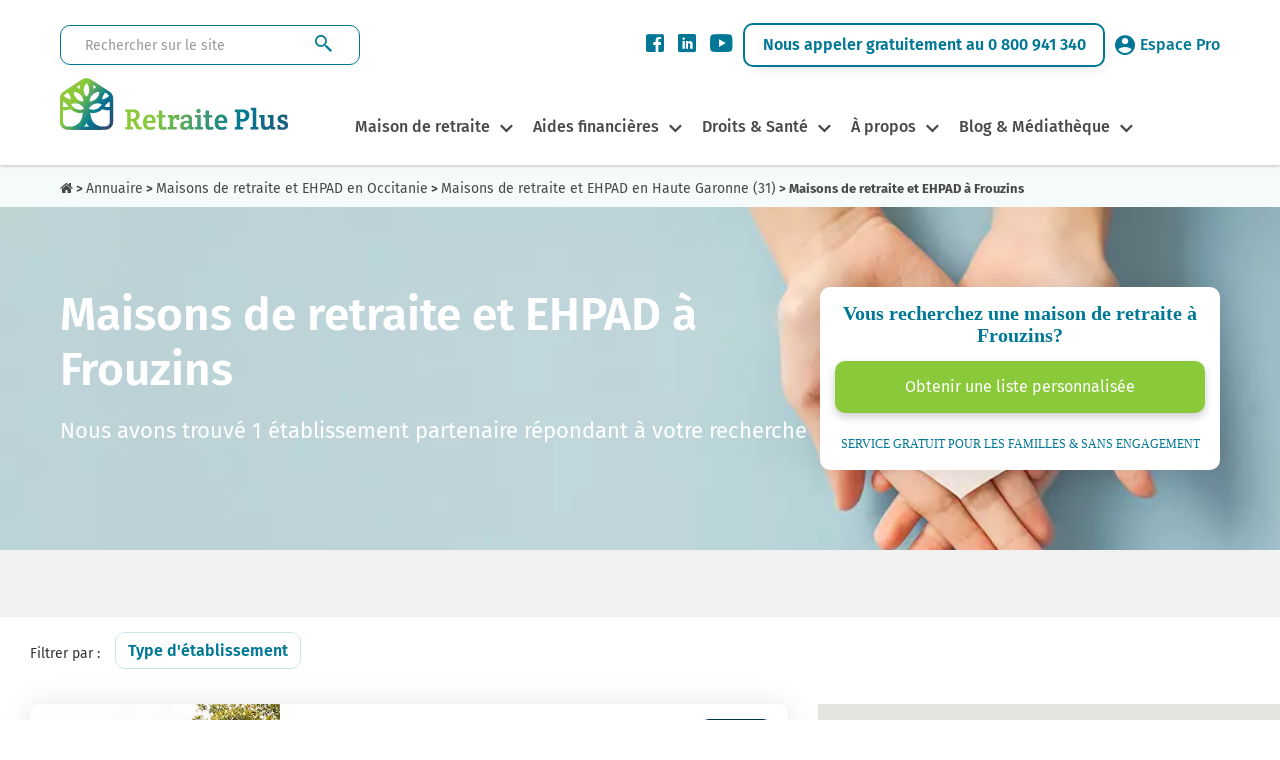

--- FILE ---
content_type: text/html; charset=UTF-8
request_url: https://www.retraiteplus.fr/maison-de-retraite/occitanie/haute-garonne-31/frouzins/
body_size: 16284
content:
<!DOCTYPE html>
<html lang="fr-FR">
<head>
    <!-- Google Tag Manager -->
    <script>
        
               (function(w,d,s,l,i){w[l]=w[l]||[];w[l].push({'gtm.start':
                        new Date().getTime(),event:'gtm.js'});var f=d.getElementsByTagName(s)[0],
                    j=d.createElement(s),dl=l!='dataLayer'?'&l='+l:'';j.async=true;j.src=
                    'https://www.googletagmanager.com/gtm.js?id='+i+dl;f.parentNode.insertBefore(j,f);
                })(window,document,'script','dataLayer','GTM-N2WB28X');
        
    </script>
    <!-- End Google Tag Manager -->
    <meta http-equiv="X-UA-Compatible" content="IE=edge">
    <meta charset="UTF-8" />
    <title>Maisons de retraite et EHPAD à Frouzins 🏡 | Avis, prix, disponibilité </title>
    <meta name="viewport" content="width=device-width, initial-scale=1.0" />
                <meta name="description" content="Liste complète des Maisons de retraite et EHPAD à Frouzins : places disponibles, tarifs, avis des familles. Informations à jour : Décembre 2025 ✓" />
    <meta property="og:description" content="Liste complète des Maisons de retraite et EHPAD à Frouzins : places disponibles, tarifs, avis des familles. Informations à jour : Décembre 2025 ✓" />
    <meta name="twitter:description" content="Liste complète des Maisons de retraite et EHPAD à Frouzins : places disponibles, tarifs, avis des familles. Informations à jour : Décembre 2025 ✓" />
        <meta property="og:type" content="website" />

    <meta name="twitter:card" content="summary" />
    <meta name="twitter:site" content="@Retraite_Plus" />
    <meta property="og:title" content="Maisons de retraite et EHPAD à Frouzins 🏡 | Avis, prix, disponibilité" />
    <meta name="twitter:title" content="Maisons de retraite et EHPAD à Frouzins 🏡 | Avis, prix, disponibilité" />
    <meta itemprop="name" content="Maisons de retraite et EHPAD à Frouzins 🏡 | Avis, prix, disponibilité " />

    <meta property="og:url" content="https://www.retraiteplus.fr/maison-de-retraite/occitanie/haute-garonne-31/frouzins/" />
            <meta property="og:image" content="https://crm.retraiteplus.fr/photos/photo_20190808141517_894.jpeg" />
    <meta itemprop="image" content="https://crm.retraiteplus.fr/photos/photo_20190808141517_894.jpeg" />
    <meta property="twitter:image" content="https://crm.retraiteplus.fr/photos/photo_20190808141517_894.jpeg" />
            
    <meta name="author" content="Retraite Plus" />

    <style type="text/css">
        @font-face {
            font-family: 'Fira Sans';
            font-style: normal;
            font-weight: 300;
            font-display: swap;
            src: local(''),
            url('https://www.retraiteplus.fr/fonts/fira-sans-v16-latin-300.woff2') format('woff2'), url('https://www.retraiteplus.fr/fonts/fira-sans-v16-latin-300.woff') format('woff');
        }
        @font-face {
            font-family: 'Fira Sans';
            font-style: normal;
            font-weight: 400;
            font-display: swap;
            src: local(''),
            url('https://www.retraiteplus.fr/fonts/fira-sans-v16-latin-regular.woff2') format('woff2'), url('https://www.retraiteplus.fr/fonts/fira-sans-v16-latin-regular.woff') format('woff');
        }
        @font-face {
            font-family: 'Fira Sans';
            font-style: italic;
            font-weight: 400;
            font-display: swap;
            src: local(''),
            url('https://www.retraiteplus.fr/fonts/fira-sans-v16-latin-italic.woff2') format('woff2'), url('https://www.retraiteplus.fr/fonts/fira-sans-v16-latin-italic.woff') format('woff');
        }
        @font-face {
            font-family: 'Fira Sans';
            font-style: normal;
            font-weight: 500;
            font-display: swap;
            src: local(''),
            url('https://www.retraiteplus.fr/fonts/fira-sans-v16-latin-500.woff2') format('woff2'), url('https://www.retraiteplus.fr/fonts/fira-sans-v16-latin-500.woff') format('woff');
        }
        @font-face {
            font-family: 'Fira Sans';
            font-style: italic;
            font-weight: 500;
            font-display: swap;
            src: local(''),
            url('https://www.retraiteplus.fr/fonts/fira-sans-v16-latin-500italic.woff2') format('woff2'), url('https://www.retraiteplus.fr/fonts/fira-sans-v16-latin-500italic.woff') format('woff');
        }
        @font-face {
            font-family: 'Fira Sans';
            font-style: normal;
            font-weight: 600;
            font-display: swap;
            src: local(''),
            url('https://www.retraiteplus.fr/fonts/fira-sans-v16-latin-600.woff2') format('woff2'), url('https://www.retraiteplus.fr/fonts/fira-sans-v16-latin-600.woff') format('woff');
        }
        @font-face {
            font-family: 'Fira Sans';
            font-style: normal;
            font-weight: 700;
            font-display: swap;
            src: local(''),
            url('https://www.retraiteplus.fr/fonts/fira-sans-v16-latin-700.woff2') format('woff2'), url('https://www.retraiteplus.fr/fonts/fira-sans-v16-latin-700.woff') format('woff');
        }
        @font-face {
            font-family: 'Fira Sans';
            font-style: normal;
            font-weight: 800;
            font-display: swap;
            src: local(''),
            url('https://www.retraiteplus.fr/fonts/fira-sans-v16-latin-800.woff2') format('woff2'), url('https://www.retraiteplus.fr/fonts/fira-sans-v16-latin-800.woff') format('woff');
        }
        @font-face {
            font-family: 'Fira Sans';
            font-style: italic;
            font-weight: 800;
            font-display: swap;
            src: local(''),
            url('https://www.retraiteplus.fr/fonts/fira-sans-v16-latin-800italic.woff2') format('woff2'), url('https://www.retraiteplus.fr/fonts/fira-sans-v16-latin-800italic.woff') format('woff');
        }
        @font-face {
            font-family: 'Fira Sans';
            font-style: normal;
            font-weight: 900;
            font-display: swap;
            src: local(''),
            url('https://www.retraiteplus.fr/fonts/fira-sans-v16-latin-900.woff2') format('woff2'), url('https://www.retraiteplus.fr/fonts/fira-sans-v16-latin-900.woff') format('woff');
        }
        @font-face {
            font-family: 'Fira Sans';
            font-style: italic;
            font-weight: 900;
            font-display: swap;
            src: local(''),
            url('https://www.retraiteplus.fr/fonts/fira-sans-v16-latin-900italic.woff2') format('woff2'), url('https://www.retraiteplus.fr/fonts/fira-sans-v16-latin-900italic.woff') format('woff');
        }
    </style>
        <script type="application/javascript" src="https://www.retraiteplus.fr/js/jquery.min.js"></script>
        <script defer src="https://www.retraiteplus.fr/js/superfish.min.js"></script>
    <link rel="stylesheet" href="https://www.retraiteplus.fr/css/superfish.min.css" type="text/css" />
    <link rel="stylesheet" href="https://www.retraiteplus.fr/css/bootstrap.min.css" />
        <link rel="stylesheet" href="https://cdn.jsdelivr.net/npm/@fancyapps/ui@5.0/dist/fancybox/fancybox.css"/>
    <link rel="stylesheet" href="https://cdn.jsdelivr.net/npm/@fancyapps/ui@5.0/dist/carousel/carousel.css"/>
    <link rel="stylesheet" href="https://www.retraiteplus.fr/modules/annuaire/css/style.min.css" type="text/css" />
    <!--[if lt IE 9]>
    <script src="https://oss.maxcdn.com/html5shiv/3.7.3/html5shiv.min.js"></script>
    <script src="https://oss.maxcdn.com/respond/1.4.2/respond.min.js"></script>
    <![endif]-->
            <link rel="stylesheet" href="https://www.retraiteplus.fr/css/style.min.css" type="text/css" />
            <!--[if lt IE 9]>
    <script src="http://html5shim.googlecode.com/svn/trunk/html5.js"></script>
    <![endif]-->

        <link rel="shortcut icon" href="/images-16x16-/files/img/custom/logo_web.png">
    <link rel="apple-touch-icon" sizes="144x144" href="/images-144x144-/files/img/custom/logo_web.png" />
    <link rel="apple-touch-icon" sizes="114x114" href="/images-114x114-/files/img/custom/logo_web.png" />
    <link rel="apple-touch-icon" sizes="72x72" href="/images-72x72-/files/img/custom/logo_web.png" />
    <link rel="apple-touch-icon" sizes="57x57" href="/images-57x57-/files/img/custom/logo_web.png" />
    
                                    <link rel="canonical" href="https://www.retraiteplus.fr/maison-de-retraite/occitanie/haute-garonne-31/frouzins/" />
            
            <script type="application/ld+json">
        {
            "@context":"https://schema.org/",
            "@type":"WebApplication",
            "name":"RetraitePlus.fr",
            "operatingSystem": "Web-based",
            "applicationCategory": "Annuaire en ligne",
            "aggregateRating":{
                "@type":"AggregateRating",
                "ratingValue":"4.6",
                "ratingCount":"966"
            }
        }
    </script>
    
                <!--[if IE]>
    <style>
        .topslider .carousel .slider-punchline {
            margin-top:-200px;
        }</style>
    <![endif]-->

    
    </head>
<body>

<!-- Google Tag Manager (noscript) -->
<noscript><iframe src="https://www.googletagmanager.com/ns.html?id=GTM-N2WB28X"
                  height="0" width="0" style="display:none;visibility:hidden"></iframe></noscript>
<!-- End Google Tag Manager (noscript) -->

<header >
<div>
    <div class="recherche-info">
        <div class="logo logo-tablet">
            <a href="/">
                <picture>
                    <source srcset="/images/logo-header.webp" type="image/webp" width="228" height="55">
                    <img src="/images/logo-header.png" width="228" height="55" alt="Retraite Plus">
                </picture>
            </a>
        </div>
        <form class="recherche" method="get" action="https://www.retraiteplus.fr/search">
            <input aria-label="Rechercher sur le site" class="form-control" type="text" name="q" placeholder="Rechercher sur le site" required>
            <input type="submit" class="btn" value="">
        </form>
        <div class="info">
            <div class="social">
                <ul>
                    <li><a href="https://www.facebook.com/RetraitePlus" class="obfuscation" target="_blank"><span class="icon-Facebook"></span></a></li>
                    <li><a href="https://www.linkedin.com/company/retraite-plus/" class="obfuscation" target="_blank"><span class="icon-linkedin"></span></a></li>
                    <li><a href="https://www.youtube.com/user/RetraitePlusTV/videos" class="obfuscation" target="_blank"><span class="icon-YouTube"></span></a></li>
                </ul>
            </div>
            <p><a href="tel:0800941340" class="obfuscation">Nous appeler gratuitement au 0 800 941 340</a></p>
            <div class="espace-pro">
                <p><a href="https://www.retraiteplus.pro" class="obfuscation" target="_blank"><span class="icon-MaleUser"></span>Espace Pro</a></p>
            </div>
        </div>
        <div class="annuaire annuaire-tablet"><a href="https://www.retraiteplus.fr/annuaire/" class="obfuscation">Annuaire</a></div>
    </div>
</div>
<div id="navigation">
    <div class="logo logo-desktop">
        <a href="/">
            <picture>
                <source srcset="/images/logo-header.webp" type="image/webp" width="228" height="55">
                <img src="/images/logo-header.png" width="228" height="55" alt="Retraite Plus">
            </picture>
        </a>
    </div>
    <nav class="nav is-fixed" role="navigation">
        <div class="wrapper wrapper-flush">
            <div class="nav-toggle">
                <div class="icon-menu"> <span class="line line-1"></span> <span class="line line-2"></span> <span class="line line-3"></span> </div>
            </div>
            <div class="nav-container">
                <ul class="nav-menu menu">
                    
                    <li class="menu-item has-dropdown ">
    <a class="" href="https://www.retraiteplus.fr/maison-de-retraite/">Maison de retraite</a>
        <div class="megaMenu1 nav-dropdown menu">
        <div class="megaMenu1-in">
            <div class="navBlock">
<p class="titreblock"><a href="https://www.retraiteplus.fr/maison-de-retraite/">Maisons de retraite &amp; EHPAD</a></p>
<ul>
<li><a href="https://www.retraiteplus.fr/maisons-de-retraite/les-differents-types-hebergement-pour-seniors">Les différents types d’hébergement pour seniors</a></li>
<li><a href="https://www.retraiteplus.fr/maisons-de-retraite/quand-envisager-entree-maison-retraite">Quand envisager l’entrée en maison de retraite ?</a></li>
<li><a href="https://www.retraiteplus.fr/ehpad">Qu'est-ce qu'un EHPAD ?</a></li>
<li><a href="https://www.retraiteplus.fr/maisons-de-retraite/les-differents-types-hebergement-pour-seniors/les-maisons-retraite-ehpad-alzheimer">Les maisons de retraite, EHPAD Alzheimer</a></li>
<li><a class="obfuscation" href="https://www.retraiteplus.fr/maisons-de-retraite/la-vie-en-maison-retraite">La vie en EHPAD ou en maison de retraite</a></li>
<li><a href="https://www.retraiteplus.fr/maisons-de-retraite/la-vie-en-maison-retraite/les-activites-maison-retraite">Le top 5 des animations en maison de retraite</a></li>
<li class="mobile-li"><a href="https://www.retraiteplus.fr/maison-de-retraite/">Annuaire des maisons de retraite</a></li>
</ul>
<p class="bt-sub-nav"><a href="https://www.retraiteplus.fr/maison-de-retraite/">Annuaire des maisons de retraite</a></p>
</div>
<div class="navBlock">
<div class="newNavBlock">
<div id="subBlockRight">
<p class="titreblock"><a href="https://www.retraiteplus.fr/residence-senior-service/">Résidences Seniors</a></p>
<ul>
<li><a class="obfuscation" href="https://www.retraiteplus.fr/residences-seniors/comment-choisir-une-residence-services-seniors/est-une-residence-services-seniors">Qu'est-ce qu'une résidence-services seniors ?</a></li>
<li><a class="obfuscation" href="https://www.retraiteplus.fr/residences-seniors/quels-sont-les-tarifs-residences-services-seniors">Quels sont les tarifs en résidence-services seniors ?</a></li>
<li><a class="obfuscation" href="https://www.retraiteplus.fr/residences-seniors/comment-choisir-une-residence-services-seniors">Comment choisir une résidence-services seniors ?</a></li>
<li class="mobile-li"><a href="https://www.retraiteplus.fr/residence-senior-service/">Annuaire des Résidences Services pour Seniors</a></li>
</ul>
<p class="bt-sub-nav btn-desktop"><a href="https://www.retraiteplus.fr/residence-senior-service/">Annuaire des Résidences Services pour Seniors</a></p>
</div>
<div id="separator"></div>
<div id="subBlockLeft">
<p class="titreblock"><a class="obfuscation" href="https://www.retraiteplus.fr/colocations-seniors">Colocations Seniors</a></p>
<ul>
<li><a href="https://www.retraiteplus.fr/colocations-seniors/habitat-partage-mode-hebergement-qui-seduit-plus-plus-seniors">Qu'est-ce que l'habitat partagé pour seniors ?</a></li>
<li><a href="https://www.retraiteplus.fr/colocations-seniors/habitat-partage-accompagne-quels-sont-les-services-proposes-les-couts-prevoir">Habitat partagé accompagné : combien ça coûte ?</a></li>
<li><a class="obfuscation" href="https://www.retraiteplus.fr/colocations-seniors/comment-trouver-une-colocation-pour-seniors">Habitat partagé : bien choisir sa colocation senior</a></li>
<li class="mobile-li"><a href="https://www.retraiteplus.fr/colocation-seniors/">Annuaire des Colocations Seniors</a></li>
</ul>
<p class="bt-sub-nav btn-desktop"><a href="https://www.retraiteplus.fr/colocation-seniors/">Annuaire des Colocations Seniors</a></p>
</div>
</div>
<div>
<p class="titreblock"><a href="https://www.retraiteplus.fr/aide-domicile">Aide à domicile</a></p>
<ul>
<li><a href="https://www.retraiteplus.fr/aide-domicile/perte-autonomie">Perte d'autonomie</a></li>
<li><a href="https://www.retraiteplus.fr/aide-domicile/est-que-aide-domicile">Qu'est-ce que l'aide à domicile ?</a></li>
<li><a href="https://www.retraiteplus.fr/aide-domicile/maintien-domicile">Le maintien à domicile</a></li>
</ul>
</div>
</div>
        </div>
    </div>
    </li>
<li class="menu-item has-dropdown ">
    <a class="" href="https://www.retraiteplus.fr/aides-financieres">Aides financières</a>
        <div class="megaMenu1 nav-dropdown menu">
        <div class="megaMenu1-in">
            <div class="textBlock aides-financieres">
<p class="titreblock"><a href="https://www.retraiteplus.fr/aides-financieres">Bénéficier d’aides financières</a></p>
<p>Les frais occasionnés par un séjour en maison de retraite, ça peut chiffrer très vite ! Toutefois, sachez qu’il existe de nombreuses aides financières allouées aux personnes âgées.</p>
<p class="bt-sub-nav bt-sub-nav1"><a href="https://www.retraiteplus.fr/mediatheque-documentation/outils-pratiques/estimation-apa">Estimer une APA</a></p>
<p class="bt-sub-nav bt-sub-nav2"><a href="https://www.retraiteplus.fr/mediatheque-documentation/outils-pratiques/calcul-gir-niveau-dependance">Calculer le niveau de dépendance (GIR)</a></p>
</div>
<div class="navBlock">
<div>
<p class="titreblock"><a href="https://www.retraiteplus.fr/aides-financieres">Aides financières pour les Seniors</a></p>
<ul>
<li><a href="https://www.retraiteplus.fr/aides-financieres/apa/est-que-apa">Qu'est-ce-que l'APA ?</a></li>
<li><a class="obfuscation" href="https://www.retraiteplus.fr/aides-financieres/les-aides-destinees-financer-hebergement">Les aides destinées à financer un hébergement</a></li>
<li><a href="https://www.retraiteplus.fr/aides-financieres/les-aides-destinees-financer-hebergement/faire-une-simulation-des-apl-pour-personnes-agees">Où faire une simulation APL?</a></li>
<li><a href="https://www.retraiteplus.fr/aides-financieres/les-aides-aux-personnes-situation-handicap">Les aides pour personnes en situation de handicap</a></li>
<li><a class="obfuscation" href="https://www.retraiteplus.fr/aides-financieres/autres-aides-faveur-des-personnes-agees">Autres aides en faveur des personnes âgées</a></li>
<li><a href="https://www.retraiteplus.fr/aides-financieres/autres-aides-faveur-des-personnes-agees/quel-est-montant-minimum-vieillesse">Quel est le montant du minimum vieillesse ?</a></li>
<li><a class="obfuscation" href="https://www.retraiteplus.fr/aides-financieres/les-aides-destinees-financer-hebergement/comment-gerer-financement-ehpad">Comment gérer le financement d'un EHPAD ?</a></li>
</ul>
</div>
</div>
<div class="navBlock img-block"><img src="https://www.retraiteplus.fr/images/menu-aides-financieres.jpg" alt="aides financières" width="295" height="292" /></div>
        </div>
    </div>
    </li>
<li class="menu-item has-dropdown ">
    <a class="" href="https://www.retraiteplus.fr/droits">Droits & Santé</a>
        <div class="megaMenu1 nav-dropdown menu">
        <div class="megaMenu1-in">
            <div class="navBlock">
<p class="titreblock"><a href="https://www.retraiteplus.fr/droits">Connaître vos droits</a></p>
<ul>
<li><a href="https://www.retraiteplus.fr/droits/les-mesures-protection-juridique/quels-sont-vos-droits">Exercer ses droits</a></li>
<li><a class="obfuscation" href="https://www.retraiteplus.fr/droits/les-mesures-protection-juridique">Les mesures de protection juridique</a></li>
<li><a href="https://www.retraiteplus.fr/droits/les-mesures-protection-juridique/quelle-est-difference-entre-tutelle-curatelle">Quelle est la différence entre tutelle et curatelle ?</a></li>
<li><a href="https://www.retraiteplus.fr/droits/les-mesures-protection-juridique/devenir-tuteur-droits-devoirs">Comment devenir tuteur?</a></li>
<li><a href="https://www.retraiteplus.fr/droits/entree-ehpad-peut-elle-dependre-une-decision-juridique/entree-ehpad-motive-souvent-une-mesure-judiciaire-protection">Entrer en EHPAD sur décision juridique</a></li>
<li><a href="https://www.retraiteplus.fr/droits/maltraitance-des-personnes-agees/maltraitance-comment-reagir">La maltraitance, comment réagir?</a></li>
<li><a href="https://www.retraiteplus.fr/droits/les-mesures-protection-juridique/prevoir-fin-vie">Prévoir la fin de vie</a></li>
<li><a href="https://www.retraiteplus.fr/droits/vente-viager/vente-viager-pour-compenser-cout-vieillesse">La vente en Viager</a></li>
</ul>
</div>
<div class="navBlock">
<div>
<p class="titreblock"><a href="https://www.retraiteplus.fr/sante">La santé des séniors</a></p>
<ul>
<li><a href="https://www.retraiteplus.fr/sante/maladie-alzheimer">La maladie d'Alzheimer</a></li>
<li><a class="obfuscation" href="https://www.retraiteplus.fr/sante/maladie-parkinson">La maladie de Parkinson</a></li>
<li><a href="https://www.retraiteplus.fr/sante/est-que-maladie-corps-lewy/est-que-maladie-corps-lewy">La maladie à Corps de Lewy</a></li>
<li><a class="obfuscation" href="https://www.retraiteplus.fr/sante/les-demences-seniles">Les démences séniles</a></li>
<li><a class="obfuscation" href="https://www.retraiteplus.fr/sante/les-douleurs-dues-arthrose">L’arthrose</a></li>
<li><a class="obfuscation" href="https://www.retraiteplus.fr/sante/incontinence">L’incontinence</a></li>
<li><a href="https://www.retraiteplus.fr/sante/autres-pathologies-du-grand-age/quels-sont-les-symptomes-avc">Quels sont les symptômes d’un AVC ?</a></li>
<li><a href="https://www.retraiteplus.fr/sante/autres-pathologies-du-grand-age">Autres pathologies du grand-âge</a></li>
<li><a href="https://www.retraiteplus.fr/sante/sexualite-des-seniors/comment-relever-les-defis-vieillissement-pour-une-sexualite-epanouie">La sexualité des seniors</a></li>
<li><a class="obfuscation" href="https://www.retraiteplus.fr/sante/syndrome-glissement">Le syndrome de glissement</a></li>
<li><a href="https://www.retraiteplus.fr/est-que-apnee-sommeil-diagnostic-traitements">L’apnée du sommeil</a></li>
<li><a href="https://www.retraiteplus.fr/sante/canicule-dangers-pour-les-seniors-precautions-signes-deshydratation">La canicule</a></li>
<li class="mobile-li"><a href="https://www.retraiteplus.fr/mediatheque-documentation/outils-pratiques/codex-test-depistage-maladie-alzheimer">Test de dépistage Alzheimer</a></li>
</ul>
<p class="bt-sub-nav"><a href="https://www.retraiteplus.fr/mediatheque-documentation/outils-pratiques/codex-test-depistage-maladie-alzheimer">Test de dépistage Alzheimer</a></p>
</div>
</div>
<div class="navblock img-block"><img src="https://www.retraiteplus.fr/images/menu-droit-sante.jpg" alt="droit santé" width="295" height="442" /></div>
        </div>
    </div>
    </li>
<li class="menu-item has-dropdown ">
    <a class="" href="https://www.retraiteplus.fr/decouvrir-retraite-plus">À propos</a>
        <div class="megaMenu1 nav-dropdown menu">
        <div class="megaMenu1-in">
            <div class="textBlock">
<p class="titreblock"><strong>À propos de Retraite Plus</strong></p>
<p>Retraite Plus est un organisme spécialisé dans le conseil et l'orientation en maison de retraite. Depuis 2005, il accompagne gratuitement les personnes âgées dans leur recherche de maison de retraite ou d’aide à domicile.</p>
<p class="bt-sub-nav"><a class="obfuscation" href="https://www.retraiteplus.fr/decouvrir-retraite-plus/contact">Nous contacter</a></p>
</div>
<div class="navBlock">
<div>
<p class="titreblock"><a href="#">Découvrir nos services</a></p>
<ul>
<li><a href="https://www.retraiteplus.fr/decouvrir-retraite-plus/qui-sommes-nous-chez-retraite-plus">Qui sommes-nous chez Retraite Plus?</a></li>
<li><a class="obfuscation" href="https://www.retraiteplus.fr/decouvrir-retraite-plus/mot-president">Le mot du Président</a></li>
<li><a class="obfuscation" href="https://www.retraiteplus.fr/decouvrir-retraite-plus/orientation-maison-retraite">L'orientation en maison de retraite</a></li>
<li><a class="obfuscation" href="https://www.retraiteplus.fr/decouvrir-retraite-plus/service-aide-domicile">Le service d'aide à domicile</a></li>
<li><a class="obfuscation" href="https://www.retraiteplus.fr/decouvrir-retraite-plus/espace-professionnel">Vous êtes un professionnel ?</a></li>
<li><a href="https://www.retraiteplus.fr/decouvrir-retraite-plus/nos-temoignages">Témoignages</a></li>
</ul>
</div>
</div>
<div class="navBlock img-block"><img src="https://www.retraiteplus.fr/images/menu-a-propos.jpg" alt="à propos" width="295" height="188" /></div>
        </div>
    </div>
    </li>
<li class="menu-item has-dropdown ">
    <a class="" href="#">Blog & Médiathèque</a>
        <div class="megaMenu1 nav-dropdown menu">
        <div class="megaMenu1-in">
            <div class="navBlock blog-mediatheque">
<p class="titreblock"><a href="https://www.retraiteplus.fr/blog">Blog</a></p>
<ul>
<li><a class="obfuscation" href="https://www.retraiteplus.fr/blog">Tout le blog</a></li>
<li><a class="obfuscation" href="https://www.retraiteplus.fr/blog/actualites-seniors">Actualités seniors</a></li>
<li><a class="obfuscation" href="https://www.retraiteplus.fr/blog/vu-sur-le-web">Vu sur le web</a></li>
<li><a class="obfuscation" href="https://www.retraiteplus.fr/blog/apa-et-aides-financieres-maison-de-retraite">APA et aides financières</a></li>
<li><a class="obfuscation" href="https://www.retraiteplus.fr/blog/sante-bien-etre-seniors">Santé et bien-être des seniors</a></li>
<li><a class="obfuscation" href="https://www.retraiteplus.fr/blog/infos-maisons-de-retraite">Infos maisons de retraite</a></li>
<li><a href="https://www.retraiteplus.fr/blog/alzheimer-et-maisons-de-retraite">Alzheimer et maisons de retraite</a></li>
</ul>
</div>
<div class="navBlock blog-mediatheque">
<p class="titreblock"><a class="obfuscation" href="https://www.retraiteplus.fr/mediatheque-documentation">Mediathèque</a></p>
<ul>
<li><a class="obfuscation" href="https://www.retraiteplus.fr/mediatheque-documentation/brochures-depliants/nos-publications">Documentation</a></li>
<li><a class="obfuscation" href="https://www.retraiteplus.fr/mediatheque-documentation/sondages-analyses/etudes-et-infographies">Etudes et Infographies</a></li>
<li><a class="obfuscation" href="https://www.retraiteplus.fr/mediatheque-documentation/videos">Nos vidéos santé et conseils</a></li>
<li><a class="obfuscation" href="https://www.retraiteplus.fr/espace-presse">Espace Presse Retraite Plus</a></li>
</ul>
</div>
<div class="navBlock blog-mediatheque">
<p class="titreblock"><a href="https://www.retraiteplus.fr/mediatheque-documentation/outils-pratiques">Outils</a></p>
<ul>
<li><a href="https://www.retraiteplus.fr/mediatheque-documentation/outils-pratiques/estimation-apa">Estimation de l’APA</a></li>
<li><a href="https://www.retraiteplus.fr/mediatheque-documentation/outils-pratiques/calcul-gir-niveau-dependance">Calcul du GIR niveau de dépendance</a></li>
<li><a href="https://www.retraiteplus.fr/mediatheque-documentation/outils-pratiques/codex-test-depistage-maladie-alzheimer">Test de dépistage Alzheimer</a></li>
<li><a href="https://www.retraiteplus.fr/mediatheque-documentation/outils-pratiques/mini-edg-echelle-depression-geriatrique">Échelle de dépression gériatrique</a></li>
<li><a href="https://www.retraiteplus.fr/mediatheque-documentation/outils-pratiques/mini-zarit-evaluation-souffrance-des-aidants-naturels">Évaluation de la souffrance des aidants</a></li>
<li><a href="https://www.retraiteplus.fr/mediatheque-documentation/outils-pratiques/ges-grille-evaluation-securite">GES - Grille d’évaluation de la sécurité</a></li>
</ul>
</div>
<div class="navBlock blog-mediatheque img-block"><img src="https://www.retraiteplus.fr/images/menu-blog-mediatheque.jpg" alt="blog et mediathèque" width="295" height="295" /></div>
        </div>
    </div>
    </li>

<!--https://www.retraiteplus.fr/mediatheque-documentation-->
                    <li class="menu-item"><div class="annuaire annuaire-mobile"><a href="https://www.retraiteplus.fr/annuaire/">Annuaire</a></div></li>
                </ul>
            </div>
        </div>
    </nav>
    <div class="logo logo-mobile">
        <a href="/">
            <picture>
                <source srcset="/images/logo-header-mobile.webp" type="image/webp" media="(max-width:400px)" width="160">
                <source srcset="/images/logo-header-mobile.png" type="image/png" media="(max-width:400px)" width="160">
                <source srcset="/images/logo-header.webp" type="image/webp" width="228" height="55">
                <img src="/images/logo-header.png" width="228" height="55" alt="" />
            </picture>
        </a>
    </div>
    <div class="mobile-view mobile-viewCall"><a href="tel:0800941340" class="obfuscation"><picture>
        <source srcset="/images/call-icon.webp" type="image/webp">
        <source srcset="/images/call-icon.png" type="image/png">
        <img loading="lazy" src="/images/call-icon.png" width="50" height="50" class="mobile-call-icon" alt="Appeler au téléphone">
    </picture></a></div>
    <div class="annuaire annuaire-desktop"><a href="https://www.retraiteplus.fr/annuaire/" class="obfuscation">Annuaire</a></div>
</div>
<div class="clearfix"></div>
</header>





                

            <script type="application/ld+json">
                { "@context": "https://schema.org", "@type": "BreadcrumbList", "itemListElement":
                    [
                        { "@type": "ListItem", "position": 1, "item": { "@id": "https://www.retraiteplus.fr", "name": "Accueil" } },
                        { "@type": "ListItem", "position": 2, "item": { "@id": "https://www.retraiteplus.fr/maison-de-retraite/", "name": "Annuaire" } },
                        { "@type": "ListItem", "position": 3, "item": { "@id": "https://www.retraiteplus.fr/maison-de-retraite/occitanie/", "name": "Maisons de retraite et EHPAD en Occitanie" } },
                        { "@type": "ListItem", "position": 4, "item": { "@id": "https://www.retraiteplus.fr/maison-de-retraite/occitanie/haute-garonne-31/", "name": "Maisons de retraite et EHPAD en Haute Garonne (31)" } },
                        { "@type": "ListItem", "position": 5, "item": { "@id": "https://www.retraiteplus.fr/maison-de-retraite/occitanie/haute-garonne-31/frouzins/", "name": "Maisons de retraite et EHPAD Frouzins" } }
                    ]
                }
            </script><script type="application/ld+json">{ "@context":"https://schema.org", "@type":"CollectionPage", "name":"Maisons de retraite et EHPAD en Occitanie", "description":"Maisons de retraite et EHPAD à Frouzins", "url":"https://www.retraiteplus.fr/maison-de-retraite/occitanie/haute-garonne-31/frouzins/", "mainEntity":{ "@type":"ItemList", "itemListElement": [ { "@type":"ListItem", "position":1, "url":"https://www.retraiteplus.fr/maison-de-retraite/occitanie/haute-garonne-31/frouzins,la-triade/", "item":{ "@type":"MedicalBusiness", "name":"La Triade", "image":"https://crm.retraiteplus.fr/photos/photo_20190808141517_894.jpeg", "url":"https://www.retraiteplus.fr/maison-de-retraite/occitanie/haute-garonne-31/frouzins,la-triade/", "address":{ "@type":"PostalAddress", "streetAddress":"3 Avenue Du Chêne Vert", "addressLocality":"Frouzins", "postalCode":"31270", "addressCountry":"FR"}, "sameAs":["http://www.productontology.org/doc/Retirement_home", "http://www.productontology.org/doc/Nursing_home"], "additionalType":["https://schema.org/Geriatric", "https://schema.org/Nursing"] } },{ "@type":"ListItem", "position":2, "url":"https://www.retraiteplus.fr/maison-de-retraite/occitanie/haute-garonne-31/villeneuve-tolosane,le-pin/", "item":{ "@type":"MedicalBusiness", "name":"Le Pin", "image":"https://crm.retraiteplus.fr/photos/photo_0_62774900_1670850817_1085.jpg", "url":"https://www.retraiteplus.fr/maison-de-retraite/occitanie/haute-garonne-31/villeneuve-tolosane,le-pin/", "address":{ "@type":"PostalAddress", "streetAddress":"2 Rue René Cassin", "addressLocality":"Villeneuve-Tolosane", "postalCode":"31270", "addressCountry":"FR"}, "sameAs":["http://www.productontology.org/doc/Retirement_home", "http://www.productontology.org/doc/Nursing_home"], "additionalType":["https://schema.org/Geriatric", "https://schema.org/Nursing"] } },{ "@type":"ListItem", "position":3, "url":"https://www.retraiteplus.fr/maison-de-retraite/occitanie/haute-garonne-31/muret,marie-antoinette/", "item":{ "@type":"MedicalBusiness", "name":"Marie Antoinette", "image":"https://crm.retraiteplus.fr/photos/photo_20190903122746_1087.jpeg", "url":"https://www.retraiteplus.fr/maison-de-retraite/occitanie/haute-garonne-31/muret,marie-antoinette/", "address":{ "@type":"PostalAddress", "streetAddress":"6 Bld Aristide Briand", "addressLocality":"Muret", "postalCode":"31600", "addressCountry":"FR"}, "sameAs":["http://www.productontology.org/doc/Retirement_home", "http://www.productontology.org/doc/Nursing_home"], "additionalType":["https://schema.org/Geriatric", "https://schema.org/Nursing"] } },{ "@type":"ListItem", "position":4, "url":"https://www.retraiteplus.fr/maison-de-retraite/occitanie/haute-garonne-31/plaisance-du-touch,le-prat/", "item":{ "@type":"MedicalBusiness", "name":"Le Prat", "image":"https://crm.retraiteplus.fr/photos/photo_20190903122919_1088.jpeg", "url":"https://www.retraiteplus.fr/maison-de-retraite/occitanie/haute-garonne-31/plaisance-du-touch,le-prat/", "address":{ "@type":"PostalAddress", "streetAddress":"Av De Lingfield", "addressLocality":"Plaisance-du-Touch", "postalCode":"31830", "addressCountry":"FR"}, "sameAs":["http://www.productontology.org/doc/Retirement_home", "http://www.productontology.org/doc/Nursing_home"], "additionalType":["https://schema.org/Geriatric", "https://schema.org/Nursing"] } },{ "@type":"ListItem", "position":5, "url":"https://www.retraiteplus.fr/maison-de-retraite/occitanie/haute-garonne-31/tournefeuille,le-grand-marquisat/", "item":{ "@type":"MedicalBusiness", "name":"Le Grand Marquisat", "image":"https://crm.retraiteplus.fr/photos/photo_20190903144638_1092.jpeg", "url":"https://www.retraiteplus.fr/maison-de-retraite/occitanie/haute-garonne-31/tournefeuille,le-grand-marquisat/", "address":{ "@type":"PostalAddress", "streetAddress":"28 Rue Berthelot", "addressLocality":"Tournefeuille", "postalCode":"31170", "addressCountry":"FR"}, "sameAs":["http://www.productontology.org/doc/Retirement_home", "http://www.productontology.org/doc/Nursing_home"], "additionalType":["https://schema.org/Geriatric", "https://schema.org/Nursing"] } },{ "@type":"ListItem", "position":6, "url":"https://www.retraiteplus.fr/maison-de-retraite/occitanie/haute-garonne-31/muret,le-barry/", "item":{ "@type":"MedicalBusiness", "name":"Le Barry", "image":"https://crm.retraiteplus.fr/photos/photo_20190903123107_1089.jpeg", "url":"https://www.retraiteplus.fr/maison-de-retraite/occitanie/haute-garonne-31/muret,le-barry/", "address":{ "@type":"PostalAddress", "streetAddress":"18 Rue Des Marins", "addressLocality":"Muret", "postalCode":"31600", "addressCountry":"FR"}, "sameAs":["http://www.productontology.org/doc/Retirement_home", "http://www.productontology.org/doc/Nursing_home"], "additionalType":["https://schema.org/Geriatric", "https://schema.org/Nursing"] } },{ "@type":"ListItem", "position":7, "url":"https://www.retraiteplus.fr/maison-de-retraite/occitanie/haute-garonne-31/portet-sur-garonne,l-auta/", "item":{ "@type":"MedicalBusiness", "name":"L'Auta", "image":"https://crm.retraiteplus.fr/photos/photo_20190903121735_1083.jpeg", "url":"https://www.retraiteplus.fr/maison-de-retraite/occitanie/haute-garonne-31/portet-sur-garonne,l-auta/", "address":{ "@type":"PostalAddress", "streetAddress":"3 Bis Rue Du Port", "addressLocality":"Portet-sur-Garonne", "postalCode":"31120", "addressCountry":"FR"}, "sameAs":["http://www.productontology.org/doc/Retirement_home", "http://www.productontology.org/doc/Nursing_home"], "additionalType":["https://schema.org/Geriatric", "https://schema.org/Nursing"] } },{ "@type":"ListItem", "position":8, "url":"https://www.retraiteplus.fr/maison-de-retraite/occitanie/haute-garonne-31/fonsorbes,residence-le-sorbier/", "item":{ "@type":"MedicalBusiness", "name":"Résidence Le Sorbier", "image":"https://crm.retraiteplus.fr/photos/photo_0_14980900_1683535067_3556.jpeg", "url":"https://www.retraiteplus.fr/maison-de-retraite/occitanie/haute-garonne-31/fonsorbes,residence-le-sorbier/", "address":{ "@type":"PostalAddress", "streetAddress":"15 Allée D’occitanie", "addressLocality":"Fonsorbes", "postalCode":"31470", "addressCountry":"FR"}, "sameAs":["http://www.productontology.org/doc/Retirement_home", "http://www.productontology.org/doc/Nursing_home"], "additionalType":["https://schema.org/Geriatric", "https://schema.org/Nursing"] } },{ "@type":"ListItem", "position":9, "url":"https://www.retraiteplus.fr/maison-de-retraite/occitanie/haute-garonne-31/colomiers,domaine-du-valier/", "item":{ "@type":"MedicalBusiness", "name":"Domaine Du Valier", "image":"https://crm.retraiteplus.fr/photos/photo_0_93532200_1666168072_793.jpeg", "url":"https://www.retraiteplus.fr/maison-de-retraite/occitanie/haute-garonne-31/colomiers,domaine-du-valier/", "address":{ "@type":"PostalAddress", "streetAddress":"21 Rue De L'armurie Zac Des", "addressLocality":"Colomiers", "postalCode":"31770", "addressCountry":"FR"}, "sameAs":["http://www.productontology.org/doc/Retirement_home", "http://www.productontology.org/doc/Nursing_home"], "additionalType":["https://schema.org/Geriatric", "https://schema.org/Nursing"] } },{ "@type":"ListItem", "position":10, "url":"https://www.retraiteplus.fr/maison-de-retraite/occitanie/haute-garonne-31/toulouse,le-clos-d-eugenie/", "item":{ "@type":"MedicalBusiness", "name":"Le Clos D’Eugénie", "image":"https://crm.retraiteplus.fr/photos/photo_20201207085557_2042.jpeg", "url":"https://www.retraiteplus.fr/maison-de-retraite/occitanie/haute-garonne-31/toulouse,le-clos-d-eugenie/", "address":{ "@type":"PostalAddress", "streetAddress":"3, Avenue James Clerk Maxwell", "addressLocality":"Toulouse", "postalCode":"31100", "addressCountry":"FR"}, "sameAs":["http://www.productontology.org/doc/Retirement_home", "http://www.productontology.org/doc/Nursing_home"], "additionalType":["https://schema.org/Geriatric", "https://schema.org/Nursing"] } }] } }</script>
<!-- inner content start here -->
<main class="wrapper-annuaire-listing" id="wrapper-annuaire">
    <div class="breadcrumbs">
        <p class="container">
            <a href="/"><i class="fa fa-home"><span class="d-none">Maisons de retraite et EHPAD</span></i></a>  &#62;
                                  <a href="/maison-de-retraite/">Annuaire</a> &#62; 
                                  <a href="/maison-de-retraite/occitanie/">Maisons de retraite et EHPAD en Occitanie</a>  &#62; 
                                  <a href="/maison-de-retraite/occitanie/haute-garonne-31/">Maisons de retraite et EHPAD en Haute Garonne  (31)</a>  &#62; 
                                  Maisons de retraite et EHPAD à Frouzins        </p>
    </div>
    <section class="banner banner-img">
        <div class="container">
            <div>
                <h1>Maisons de retraite et EHPAD à Frouzins</h1>
                <p>
                    Nous avons trouvé 1 établissement partenaire répondant à votre recherche
                </p>
                <div>
                                    </div>
            </div>
            <div>
                                <p id="listperso">Vous recherchez une maison de retraite à Frouzins?</p>
                <a href="/lpd,maison-de-retraite-31.html?seo=2&ville=Frouzins" class="bt-green obfuscation">Obtenir une liste personnalisée</a>
                <p id="freeservice">Service gratuit pour les familles & sans engagement</p>
            </div>
        </div>
    </section>
    <section class="trust-block">
        <div class="container">
            <div class="trustpilot-widget" data-locale="fr-FR" data-template-id="5419b6ffb0d04a076446a9af" data-businessunit-id="557ecf9d0000ff0005803743" data-style-height="20px" data-style-width="100%" data-theme="light"></div>
        </div>
    </section>
    <section class="filter">
        
                <p>Filtrer par :</p>
                <form role="form" id="formulaire" class="form-filter">
                    <div>
                        <ul>
                            
            <li>
                <button type="button">Type d'établissement<span class="display"></span></button>
                <div>
                    <ul class="list-filter">
            <li>
                <input type="checkbox" class="checklist check-plus" id="ehpad" name="type" value="MR" >
                <label for="ehpad">EHPAD</label>
            </li>
            <li>
                <input type="checkbox" class="checklist check-plus" id="ehpad-alzheimer" name="type" value="ALZ" >
                <label for="ehpad-alzheimer">EHPAD Alzheimer</label>
            </li></ul>
                </div>
            </li>
                        </ul>
                    </div>
                </form>    </section>

    <section class="listing-filter">
        <div>
            <div class="global-filter">
                
                <div class="detail-filter">
                    <div>
                        <!--                            <a href="javascript:void(0);"><span class="icon-coeur"></span></a>-->
                        <img src="https://crm.retraiteplus.fr/photos/photo_20190808141517_894.jpeg" alt="La Triade" loading="lazy">
                    </div>
                    <div>
                        <div class="adresse-etiquette">
                            <div class="adresse">
                                <h2><a href="/maison-de-retraite/occitanie/haute-garonne-31/frouzins,la-triade/">La Triade</a></h2>
                                <p>
                                    3 Avenue Du Chêne Vert
                                    <br>
                                    31270 - Frouzins <br> Résidence partenaire
                                </p>
                            </div>
                            <div class="etiquette">
                                <p>EHPAD</p>
                            </div>
                        </div>
                        <div class="services">
                            <div>
                                <ul><li><span class="icon-Real-Estate"></span>EHPAD </li><li><span class="icon-parc"></span>Espaces Verts </li></ul>
                            </div>
                            <div> 
                                
                    <div class="tarifs">
                        <p>Tarifs</p>
                        <ul>
                            <li class="actif"><span class="icon-euro"></span></li>
                            <li class="actif"><span class="icon-euro"></span></li>
                            <li class="actif"><span class="icon-euro"></span></li>
                            <li ><span class="icon-euro"></span></li>
                            <li ><span class="icon-euro"></span></li>
                        </ul>
                    </div>
                                <div class="avis">
                                    
                    <p>Avis</p>
                    <ul>
                        <li class="actif"><span class="icon-star"></span></li>
                        <li class="actif"><span class="icon-star"></span></li>
                        <li class="actif"><span class="icon-star"></span></li>
                        <li class="actif"><span class="icon-star"></span></li>
                        <li class="actif"><span class="icon-star"></span></li>
                    </ul>
                                </div>
                            </div>
                        </div>
                        <a href="/maison-de-retraite/occitanie/haute-garonne-31/frouzins,la-triade/" class="bt-border-green obfuscation">En savoir plus</a>
                    </div>
                </div><h2 style='margin: 50px auto 80px;font-size: 25px;font-weight: bold;'>Nos Maisons de retraite et EHPAD à proximité de Frouzins</h2>
                <div class="detail-filter">
                    <div>
                        <!--                            <a href="javascript:void(0);"><span class="icon-coeur"></span></a>-->
                        <img src="https://crm.retraiteplus.fr/photos/photo_0_62774900_1670850817_1085.jpg" alt="Le Pin" loading="lazy">
                    </div>
                    <div>
                        <div class="adresse-etiquette">
                            <div class="adresse">
                                <h2><a href="/maison-de-retraite/occitanie/haute-garonne-31/villeneuve-tolosane,le-pin/">Le Pin</a></h2>
                                <p>
                                    2 Rue René Cassin
                                    <br>
                                    31270 - Villeneuve-Tolosane <br> Résidence partenaire
                                </p>
                            </div>
                            <div class="etiquette">
                                <p>EHPAD</p>
                            </div>
                        </div>
                        <div class="services">
                            <div>
                                <ul><li><span class="icon-Real-Estate"></span>EHPAD </li><li><span class="icon-parc"></span>Espaces Verts </li></ul>
                            </div>
                            <div> 
                                
                    <div class="tarifs">
                        <p>Tarifs</p>
                        <ul>
                            <li class="actif"><span class="icon-euro"></span></li>
                            <li class="actif"><span class="icon-euro"></span></li>
                            <li ><span class="icon-euro"></span></li>
                            <li ><span class="icon-euro"></span></li>
                            <li ><span class="icon-euro"></span></li>
                        </ul>
                    </div>
                                <div class="avis">
                                    
                                </div>
                            </div>
                        </div>
                        <a href="/maison-de-retraite/occitanie/haute-garonne-31/villeneuve-tolosane,le-pin/" class="bt-border-green obfuscation">En savoir plus</a>
                    </div>
                </div>
                <div class="detail-filter">
                    <div>
                        <!--                            <a href="javascript:void(0);"><span class="icon-coeur"></span></a>-->
                        <img src="https://crm.retraiteplus.fr/photos/photo_20190903122746_1087.jpeg" alt="Marie Antoinette" loading="lazy">
                    </div>
                    <div>
                        <div class="adresse-etiquette">
                            <div class="adresse">
                                <h2><a href="/maison-de-retraite/occitanie/haute-garonne-31/muret,marie-antoinette/">Marie Antoinette</a></h2>
                                <p>
                                    6 Bld Aristide Briand
                                    <br>
                                    31600 - Muret <br> Résidence partenaire
                                </p>
                            </div>
                            <div class="etiquette">
                                <p>EHPAD</p>
                            </div>
                        </div>
                        <div class="services">
                            <div>
                                <ul><li><span class="icon-Real-Estate"></span>EHPAD </li><li><span class="icon-parc"></span>Espaces Verts </li></ul>
                            </div>
                            <div> 
                                
                    <div class="tarifs">
                        <p>Tarifs</p>
                        <ul>
                            <li class="actif"><span class="icon-euro"></span></li>
                            <li class="actif"><span class="icon-euro"></span></li>
                            <li ><span class="icon-euro"></span></li>
                            <li ><span class="icon-euro"></span></li>
                            <li ><span class="icon-euro"></span></li>
                        </ul>
                    </div>
                                <div class="avis">
                                    
                                </div>
                            </div>
                        </div>
                        <a href="/maison-de-retraite/occitanie/haute-garonne-31/muret,marie-antoinette/" class="bt-border-green obfuscation">En savoir plus</a>
                    </div>
                </div>
                <div class="detail-filter">
                    <div>
                        <!--                            <a href="javascript:void(0);"><span class="icon-coeur"></span></a>-->
                        <img src="https://crm.retraiteplus.fr/photos/photo_20190903122919_1088.jpeg" alt="Le Prat" loading="lazy">
                    </div>
                    <div>
                        <div class="adresse-etiquette">
                            <div class="adresse">
                                <h2><a href="/maison-de-retraite/occitanie/haute-garonne-31/plaisance-du-touch,le-prat/">Le Prat</a></h2>
                                <p>
                                    Av De Lingfield
                                    <br>
                                    31830 - Plaisance-du-Touch <br> Résidence partenaire
                                </p>
                            </div>
                            <div class="etiquette">
                                <p>EHPAD</p>
                            </div>
                        </div>
                        <div class="services">
                            <div>
                                <ul><li><span class="icon-Real-Estate"></span>EHPAD </li><li><span class="icon-parc"></span>Espaces Verts </li></ul>
                            </div>
                            <div> 
                                
                    <div class="tarifs">
                        <p>Tarifs</p>
                        <ul>
                            <li class="actif"><span class="icon-euro"></span></li>
                            <li class="actif"><span class="icon-euro"></span></li>
                            <li ><span class="icon-euro"></span></li>
                            <li ><span class="icon-euro"></span></li>
                            <li ><span class="icon-euro"></span></li>
                        </ul>
                    </div>
                                <div class="avis">
                                    
                                </div>
                            </div>
                        </div>
                        <a href="/maison-de-retraite/occitanie/haute-garonne-31/plaisance-du-touch,le-prat/" class="bt-border-green obfuscation">En savoir plus</a>
                    </div>
                </div>
                <div class="detail-filter">
                    <div>
                        <!--                            <a href="javascript:void(0);"><span class="icon-coeur"></span></a>-->
                        <img src="https://crm.retraiteplus.fr/photos/photo_20190903144638_1092.jpeg" alt="Le Grand Marquisat" loading="lazy">
                    </div>
                    <div>
                        <div class="adresse-etiquette">
                            <div class="adresse">
                                <h2><a href="/maison-de-retraite/occitanie/haute-garonne-31/tournefeuille,le-grand-marquisat/">Le Grand Marquisat</a></h2>
                                <p>
                                    28 Rue Berthelot
                                    <br>
                                    31170 - Tournefeuille <br> Résidence partenaire
                                </p>
                            </div>
                            <div class="etiquette">
                                <p>EHPAD</p>
                            </div>
                        </div>
                        <div class="services">
                            <div>
                                <ul><li><span class="icon-Real-Estate"></span>EHPAD </li><li><span class="icon-parc"></span>Espaces Verts </li></ul>
                            </div>
                            <div> 
                                
                    <div class="tarifs">
                        <p>Tarifs</p>
                        <ul>
                            <li class="actif"><span class="icon-euro"></span></li>
                            <li class="actif"><span class="icon-euro"></span></li>
                            <li ><span class="icon-euro"></span></li>
                            <li ><span class="icon-euro"></span></li>
                            <li ><span class="icon-euro"></span></li>
                        </ul>
                    </div>
                                <div class="avis">
                                    
                                </div>
                            </div>
                        </div>
                        <a href="/maison-de-retraite/occitanie/haute-garonne-31/tournefeuille,le-grand-marquisat/" class="bt-border-green obfuscation">En savoir plus</a>
                    </div>
                </div>
            <div class="frame-LP">
                <img src="/modules/annuaire/images/frame_LP.png" loading="lazy" alt="Trouvez une résidence" />
                <a class="bt-green-full obfuscation" href="/lpd,maison-de-retraite-31.html?seo=2&ville=Frouzins">Allons-y</a>
            </div>
        
                <div class="detail-filter">
                    <div>
                        <!--                            <a href="javascript:void(0);"><span class="icon-coeur"></span></a>-->
                        <img src="https://crm.retraiteplus.fr/photos/photo_20190903123107_1089.jpeg" alt="Le Barry" loading="lazy">
                    </div>
                    <div>
                        <div class="adresse-etiquette">
                            <div class="adresse">
                                <h2><a href="/maison-de-retraite/occitanie/haute-garonne-31/muret,le-barry/">Le Barry</a></h2>
                                <p>
                                    18 Rue Des Marins
                                    <br>
                                    31600 - Muret <br> Résidence partenaire
                                </p>
                            </div>
                            <div class="etiquette">
                                <p>EHPAD</p>
                            </div>
                        </div>
                        <div class="services">
                            <div>
                                <ul><li><span class="icon-Real-Estate"></span>EHPAD </li><li><span class="icon-parc"></span>Espaces Verts </li></ul>
                            </div>
                            <div> 
                                
                    <div class="tarifs">
                        <p>Tarifs</p>
                        <ul>
                            <li class="actif"><span class="icon-euro"></span></li>
                            <li class="actif"><span class="icon-euro"></span></li>
                            <li ><span class="icon-euro"></span></li>
                            <li ><span class="icon-euro"></span></li>
                            <li ><span class="icon-euro"></span></li>
                        </ul>
                    </div>
                                <div class="avis">
                                    
                                </div>
                            </div>
                        </div>
                        <a href="/maison-de-retraite/occitanie/haute-garonne-31/muret,le-barry/" class="bt-border-green obfuscation">En savoir plus</a>
                    </div>
                </div>
                <div class="detail-filter">
                    <div>
                        <!--                            <a href="javascript:void(0);"><span class="icon-coeur"></span></a>-->
                        <img src="https://crm.retraiteplus.fr/photos/photo_20190903121735_1083.jpeg" alt="L'Auta" loading="lazy">
                    </div>
                    <div>
                        <div class="adresse-etiquette">
                            <div class="adresse">
                                <h2><a href="/maison-de-retraite/occitanie/haute-garonne-31/portet-sur-garonne,l-auta/">L'Auta</a></h2>
                                <p>
                                    3 Bis Rue Du Port
                                    <br>
                                    31120 - Portet-sur-Garonne <br> Résidence partenaire
                                </p>
                            </div>
                            <div class="etiquette">
                                <p>EHPAD</p>
                            </div>
                        </div>
                        <div class="services">
                            <div>
                                <ul><li><span class="icon-Real-Estate"></span>EHPAD </li><li><span class="icon-parc"></span>Espaces Verts </li></ul>
                            </div>
                            <div> 
                                
                    <div class="tarifs">
                        <p>Tarifs</p>
                        <ul>
                            <li class="actif"><span class="icon-euro"></span></li>
                            <li class="actif"><span class="icon-euro"></span></li>
                            <li ><span class="icon-euro"></span></li>
                            <li ><span class="icon-euro"></span></li>
                            <li ><span class="icon-euro"></span></li>
                        </ul>
                    </div>
                                <div class="avis">
                                    
                                </div>
                            </div>
                        </div>
                        <a href="/maison-de-retraite/occitanie/haute-garonne-31/portet-sur-garonne,l-auta/" class="bt-border-green obfuscation">En savoir plus</a>
                    </div>
                </div>
                <div class="detail-filter">
                    <div>
                        <!--                            <a href="javascript:void(0);"><span class="icon-coeur"></span></a>-->
                        <img src="https://crm.retraiteplus.fr/photos/photo_0_14980900_1683535067_3556.jpeg" alt="Résidence Le Sorbier" loading="lazy">
                    </div>
                    <div>
                        <div class="adresse-etiquette">
                            <div class="adresse">
                                <h2><a href="/maison-de-retraite/occitanie/haute-garonne-31/fonsorbes,residence-le-sorbier/">Résidence Le Sorbier</a></h2>
                                <p>
                                    15 Allée D’occitanie
                                    <br>
                                    31470 - Fonsorbes <br> Résidence partenaire
                                </p>
                            </div>
                            <div class="etiquette">
                                <p>EHPAD</p>
                            </div>
                        </div>
                        <div class="services">
                            <div>
                                <ul><li><span class="icon-Real-Estate"></span>EHPAD </li><li><span class="icon-repas-chambre"></span>Nombre de lits: 95 </li><li><span class="icon-parc"></span>Espaces Verts </li><li><span class="icon-snoezelen"></span>Espace Snoezelen </li></ul>
                            </div>
                            <div> 
                                
                    <div class="tarifs">
                        <p>Tarifs</p>
                        <ul>
                            <li class="actif"><span class="icon-euro"></span></li>
                            <li class="actif"><span class="icon-euro"></span></li>
                            <li class="actif"><span class="icon-euro"></span></li>
                            <li ><span class="icon-euro"></span></li>
                            <li ><span class="icon-euro"></span></li>
                        </ul>
                    </div>
                                <div class="avis">
                                    
                                </div>
                            </div>
                        </div>
                        <a href="/maison-de-retraite/occitanie/haute-garonne-31/fonsorbes,residence-le-sorbier/" class="bt-border-green obfuscation">En savoir plus</a>
                    </div>
                </div>
                <div class="detail-filter">
                    <div>
                        <!--                            <a href="javascript:void(0);"><span class="icon-coeur"></span></a>-->
                        <img src="https://crm.retraiteplus.fr/photos/photo_0_93532200_1666168072_793.jpeg" alt="Domaine Du Valier" loading="lazy">
                    </div>
                    <div>
                        <div class="adresse-etiquette">
                            <div class="adresse">
                                <h2><a href="/maison-de-retraite/occitanie/haute-garonne-31/colomiers,domaine-du-valier/">Domaine Du Valier</a></h2>
                                <p>
                                    21 Rue De L'armurie Zac Des
                                    <br>
                                    31770 - Colomiers <br> Résidence partenaire
                                </p>
                            </div>
                            <div class="etiquette">
                                <p>EHPAD</p>
                            </div>
                        </div>
                        <div class="services">
                            <div>
                                <ul><li><span class="icon-Real-Estate"></span>EHPAD </li><li><span class="icon-repas-chambre"></span>Nombre de lits: 106 </li><li><span class="icon-parc"></span>Espaces Verts </li></ul>
                            </div>
                            <div> 
                                
                    <div class="tarifs">
                        <p>Tarifs</p>
                        <ul>
                            <li class="actif"><span class="icon-euro"></span></li>
                            <li class="actif"><span class="icon-euro"></span></li>
                            <li class="actif"><span class="icon-euro"></span></li>
                            <li ><span class="icon-euro"></span></li>
                            <li ><span class="icon-euro"></span></li>
                        </ul>
                    </div>
                                <div class="avis">
                                    
                    <p>Avis</p>
                    <ul>
                        <li class="actif"><span class="icon-star"></span></li>
                        <li class="actif"><span class="icon-star"></span></li>
                        <li class="actif"><span class="icon-star"></span></li>
                        <li class="actif"><span class="icon-star"></span></li>
                        <li ><span class="icon-star"></span></li>
                    </ul>
                                </div>
                            </div>
                        </div>
                        <a href="/maison-de-retraite/occitanie/haute-garonne-31/colomiers,domaine-du-valier/" class="bt-border-green obfuscation">En savoir plus</a>
                    </div>
                </div>
                <div class="detail-filter">
                    <div>
                        <!--                            <a href="javascript:void(0);"><span class="icon-coeur"></span></a>-->
                        <img src="https://crm.retraiteplus.fr/photos/photo_20201207085557_2042.jpeg" alt="Le Clos D’Eugénie" loading="lazy">
                    </div>
                    <div>
                        <div class="adresse-etiquette">
                            <div class="adresse">
                                <h2><a href="/maison-de-retraite/occitanie/haute-garonne-31/toulouse,le-clos-d-eugenie/">Le Clos D’Eugénie</a></h2>
                                <p>
                                    3, Avenue James Clerk Maxwell
                                    <br>
                                    31100 - Toulouse <br> Résidence partenaire
                                </p>
                            </div>
                            <div class="etiquette">
                                <p>EHPAD</p>
                            </div>
                        </div>
                        <div class="services">
                            <div>
                                <ul><li><span class="icon-Real-Estate"></span>EHPAD </li><li><span class="icon-parc"></span>Espaces Verts </li><li><span class="icon-snoezelen"></span>Espace Snoezelen </li></ul>
                            </div>
                            <div> 
                                
                    <div class="tarifs">
                        <p>Tarifs</p>
                        <ul>
                            <li class="actif"><span class="icon-euro"></span></li>
                            <li class="actif"><span class="icon-euro"></span></li>
                            <li class="actif"><span class="icon-euro"></span></li>
                            <li ><span class="icon-euro"></span></li>
                            <li ><span class="icon-euro"></span></li>
                        </ul>
                    </div>
                                <div class="avis">
                                    
                                </div>
                            </div>
                        </div>
                        <a href="/maison-de-retraite/occitanie/haute-garonne-31/toulouse,le-clos-d-eugenie/" class="bt-border-green obfuscation">En savoir plus</a>
                    </div>
                </div>
            <div class="frame-LP">
                <img src="/modules/annuaire/images/frame_LP.png" loading="lazy" alt="Trouvez une résidence" />
                <a class="bt-green-full obfuscation" href="/lpd,maison-de-retraite-31.html?seo=2&ville=Frouzins">Allons-y</a>
            </div>
                    </div>
            <div class="pagination">
                            </div>
            <div class="propos">
                <br> <h3>Vous ne trouvez pas de Maisons de retraite et EHPAD répondant à vos critères à Frouzins ? Les établissements suivants peuvent vous interesser </h3> <br><ul id="listDeptsArround"><li class="deptArround"><a href="https://www.retraiteplus.fr/maison-de-retraite/occitanie/haute-garonne-31/toulouse/">Maisons de retraite et EHPAD à Toulouse</a></li><li class="deptArround"><a href="https://www.retraiteplus.fr/maison-de-retraite/occitanie/haute-garonne-31/colomiers/">Maisons de retraite et EHPAD à Colomiers</a></li><li class="deptArround"><a href="https://www.retraiteplus.fr/maison-de-retraite/occitanie/haute-garonne-31/muret/">Maisons de retraite et EHPAD à Muret</a></li><li class="deptArround"><a href="https://www.retraiteplus.fr/maison-de-retraite/occitanie/haute-garonne-31/blagnac/">Maisons de retraite et EHPAD à Blagnac</a></li><li class="deptArround"><a href="https://www.retraiteplus.fr/maison-de-retraite/occitanie/haute-garonne-31/tournefeuille/">Maisons de retraite et EHPAD à Tournefeuille</a></li><li class="deptArround"><a href="https://www.retraiteplus.fr/maison-de-retraite/occitanie/haute-garonne-31/l-union/">Maisons de retraite et EHPAD à l'Union</a></li></ul>                <h2>Choisir Frouzins (31270) pour la retraite de vos proches</h2><p>Tranquille et paisible, Frouzins est une petite commune située dans le département de la Haute-Garonne, en région Occitanie. Cette charmante bourgade offre un cadre de vie des plus agréables pour assurer le bien-être des personnes âgées. </p><p>Mêlant harmonieusement l'architecture traditionnelle de la région et le confort moderne, Frouzins se distingue par son patrimoine naturel préservé. Les seniors à la recherche d'un environnement tranquille et verdoyant pourront profiter des nombreux espaces verts de la ville. Le parc de la Mairie, par exemple, offre un espace propice à la détente et aux balades en plein air.</p><p>La commune est aussi connue pour son respect pour l’environnement et sa qualité de vie. C'est un endroit idéal pour les seniors qui souhaitent vivre leur retraite dans la tranquillité, tout en bénéficiant des avantages de la vie en ville.</p><strong>Enracinée dans le département de la Haute-Garonne</strong><p>Frouzins est une commune de la Haute-Garonne, département qui se distingue par ses valeurs fortes de solidarité et de partage. La vie sociale y est dynamique et l'accueil réservé aux seniors est chaleureux. Les structures d'accueil pour personnes âgées y sont nombreuses et de qualité, garantissant un accompagnement humain et bienveillant.</p><p>La Haute-Garonne est également reconnue pour ses paysages variés et ses nombreuses possibilités d'activités. Les amoureux de nature et de patrimoine y trouveront leur bonheur. Les seniors peuvent ainsi profiter de sorties culturelles ou de balades dans les nombreux parcs naturels du département.</p><h2>Une ville à taille humaine pour une retraite sereine</h2><p>La taille humaine de Frouzins et sa proximité avec Toulouse offrent aux seniors la possibilité de profiter de toutes les commodités tout en conservant une vie tranquille. Les infrastructures de la ville sont adaptées pour répondre aux besoins des personnes âgées. Les différentes associations locales organisent régulièrement des activités pour animer la vie locale et favoriser les échanges intergénérationnels.</p><p>Choisir Frouzins pour la retraite de vos proches, c'est leur offrir la possibilité de vivre leurs années dorées dans un cadre paisible, tout en restant actifs et intégrés dans la vie locale.</p><strong>Des services de qualité pour les seniors</strong><p>La qualité des services proposés aux seniors à Frouzins est une priorité pour la municipalité. Les structures d'accueil sont modernes et conçues pour garantir le bien-être des résidents. Les équipes médicales et sociales sont formées et engagées pour accompagner les seniors au quotidien.</p><p>En résumé, Frouzins est une commune qui a su conserver son charme tout en s'adaptant aux besoins de ses habitants. Elle offre ainsi un cadre de vie idéal pour les seniors recherchant tranquillité, sérénité et activités variées pour leur retraite.</p>                            </div>
        </div>
        <div class="map-detail">
            <div class="map-detail-sticky">
                <div id="map"></div>
            </div>
        </div>
    </section>
</main>


<script>
    function displayNbrChecked(list) {
        let basic = 0
        let queryString = ''
        const li = $(list).find('input')
        for (i = 0; i < li.length; i++) {
            if (li[i].checked) {
                basic++
                queryString += queryString && ','
                queryString += $(li[i]).val()
            }
        }
        $(list).parents('li').find('button .display').text(basic)
        return queryString
    }

    $(document).ready(function(e) {
        const lists = $('#formulaire.form-filter').find('.list-filter')
        $(lists).each(function() {
            displayNbrChecked(this)
        })

        /*AFFICHER UNE CLASS LORS DU CLIQUE SUR LE COEUR*/
        $(".icon-coeur").click(function() {
            $(this).toggleClass("icon-coeur-active");
        });

        /*AFFICHER LA CLASS SHOW QUAND ON CLIQUE SUR UN CHECK*/
        $('input').click(function() {
            $('input:not(:checked)').parents('li').removeClass("show");
            $('input:checked').parents('li').addClass("show");
        });
        $('input:checked').parents('li').addClass("show");

        function redirectToEncodedUrl(encodedUrl) {
            if (!navigator.userAgent.includes("Googlebot")) {
                window.location.href = atob(encodedUrl); // Décodage Base64
            }
        }

        /*AFFICHER LE CHIFFRE D ELEMENTS CHECKED*/
        $(".check-plus").on("change", function() {
            const name = $(this).prop('name')
            const queryString = displayNbrChecked($(this).parents('.list-filter'))
            const query = new URLSearchParams(window.location.search)
            if (queryString)
                query.set(name, queryString)
            else
                query.delete(name)
            // si département ajouté ou supprimé à la liste, on vide la liste des villes
            // pour ne pas que la requête cherche des villes qui ne sont pas dans les départements séléctionnés
            if (name === 'departements')
                query.delete('villes')
            let url = btoa(window.location.pathname.replace('/p-1/', '/') + (query.toString() ? '?' + query.toString() : ''));
            redirectToEncodedUrl(url);
        })
    });
</script>

<script>
    var map;
    var bounds;
    var array_infoWindow = []
    var array_MR = [{"id":"894","nom":"La Triade","ville":"Frouzins","CP":"31270","adresse":"3 Avenue Du Ch\u00eane Vert","type":"EHPAD","img":"https:\/\/crm.retraiteplus.fr\/photos\/photo_20190808141517_894.jpeg","lat":43.5148416,"lng":1.3188942,"url":"\/maison-de-retraite\/occitanie\/haute-garonne-31\/frouzins,la-triade\/"},{"id":"1085","nom":"Le Pin","ville":"Villeneuve-Tolosane","CP":"31270","adresse":"2 Rue Ren\u00e9 Cassin","type":"EHPAD","img":"https:\/\/crm.retraiteplus.fr\/photos\/photo_0_62774900_1670850817_1085.jpg","lat":43.525261,"lng":1.3419632,"url":"\/maison-de-retraite\/occitanie\/haute-garonne-31\/villeneuve-tolosane,le-pin\/"},{"id":"1087","nom":"Marie Antoinette","ville":"Muret","CP":"31600","adresse":"6 Bld Aristide Briand","type":"EHPAD","img":"https:\/\/crm.retraiteplus.fr\/photos\/photo_20190903122746_1087.jpeg","lat":43.463729,"lng":1.328715,"url":"\/maison-de-retraite\/occitanie\/haute-garonne-31\/muret,marie-antoinette\/"},{"id":"1088","nom":"Le Prat","ville":"Plaisance-du-Touch","CP":"31830","adresse":"Av De Lingfield","type":"EHPAD","img":"https:\/\/crm.retraiteplus.fr\/photos\/photo_20190903122919_1088.jpeg","lat":43.5648939,"lng":1.2978693,"url":"\/maison-de-retraite\/occitanie\/haute-garonne-31\/plaisance-du-touch,le-prat\/"},{"id":"1092","nom":"Le Grand Marquisat","ville":"Tournefeuille","CP":"31170","adresse":"28 Rue Berthelot","type":"EHPAD","img":"https:\/\/crm.retraiteplus.fr\/photos\/photo_20190903144638_1092.jpeg","lat":43.5702626,"lng":1.3324479,"url":"\/maison-de-retraite\/occitanie\/haute-garonne-31\/tournefeuille,le-grand-marquisat\/"},{"id":"1089","nom":"Le Barry","ville":"Muret","CP":"31600","adresse":"18 Rue Des Marins","type":"EHPAD","img":"https:\/\/crm.retraiteplus.fr\/photos\/photo_20190903123107_1089.jpeg","lat":43.4571616,"lng":1.3308488,"url":"\/maison-de-retraite\/occitanie\/haute-garonne-31\/muret,le-barry\/"},{"id":"1083","nom":"L'Auta","ville":"Portet-sur-Garonne","CP":"31120","adresse":"3 Bis Rue Du Port","type":"EHPAD","img":"https:\/\/crm.retraiteplus.fr\/photos\/photo_20190903121735_1083.jpeg","lat":43.5239871,"lng":1.4122208,"url":"\/maison-de-retraite\/occitanie\/haute-garonne-31\/portet-sur-garonne,l-auta\/"},{"id":"3556","nom":"R\u00e9sidence Le Sorbier","ville":"Fonsorbes","CP":"31470","adresse":"15 All\u00e9e D\u2019occitanie","type":"EHPAD","img":"https:\/\/crm.retraiteplus.fr\/photos\/photo_0_14980900_1683535067_3556.jpeg","lat":43.529782,"lng":1.213445,"url":"\/maison-de-retraite\/occitanie\/haute-garonne-31\/fonsorbes,residence-le-sorbier\/"},{"id":"793","nom":"Domaine Du Valier","ville":"Colomiers","CP":"31770","adresse":"21 Rue De L'armurie Zac Des","type":"EHPAD","img":"https:\/\/crm.retraiteplus.fr\/photos\/photo_0_93532200_1666168072_793.jpeg","lat":43.5945766,"lng":1.3518247,"url":"\/maison-de-retraite\/occitanie\/haute-garonne-31\/colomiers,domaine-du-valier\/"},{"id":"2042","nom":"Le Clos D\u2019Eug\u00e9nie","ville":"Toulouse","CP":"31100","adresse":"3, Avenue James Clerk Maxwell","type":"EHPAD","img":"https:\/\/crm.retraiteplus.fr\/photos\/photo_20201207085557_2042.jpeg","lat":43.5911436,"lng":1.3692151,"url":"\/maison-de-retraite\/occitanie\/haute-garonne-31\/toulouse,le-clos-d-eugenie\/"}] || [];

    function initMap() {
        if (!array_MR.length) {
            return
        }
        map = new google.maps.Map(document.getElementById("map"), {
            mapTypeId: google.maps.MapTypeId.ROADMAP
        });
        setMarkers();
    }

    function setMarkers() {
        bounds = new google.maps.LatLngBounds()

        for (let i = 0; i < array_MR.length; i++) {
            const MR = array_MR[i];

            const infowindow = setInfoWindow(MR)

            const marker = new google.maps.Marker({
                position: {
                    lat: MR.lat,
                    lng: MR.lng
                },
                map,
                // icon: image,
                title: MR.nom,
                // zIndex: MR[3],
            });

            marker.addListener("click", () => {
                closeAllInfoWindow()
                array_infoWindow.push(infowindow)
                setTimeout(() => $('.gm-style-iw').addClass('rp_custom'), 0)
                infowindow.open({
                    anchor: marker,
                    map,
                });

            });

            bounds.extend(marker.position);
        }
        map.setCenter(bounds.getCenter());

        if (array_MR.length === 1) {
            setTimeout(map.setZoom(17), 2000);
        } else {
            map.fitBounds(bounds);
        }
    }

    function closeAllInfoWindow() {
        for (var i = 0; i < array_infoWindow.length; i++) {
            array_infoWindow[i].close();
        }
        array_infoWindow = []
    }

    function setInfoWindow(MR) {
        const contentString = `
            <div class="rp_infoWindow-content">
                <div class="img-container" style="background-image: url('${MR.img}')">
                    <p><span>${MR.type}</span></p>
                </div>
                <h2 class="nom">${MR.nom}</h2>
                <div class="bodyContent">
                    <p>${MR.adresse}</p>
                    <p>${MR.CP} / ${MR.ville}</p>
                    <div class="btn-container">
                        <a href="${MR.url}" target="_blank" class="bt-border-green obfuscation">En savoir plus</a>
                    </div>
                </div>
            </div>
        `;
        return new google.maps.InfoWindow({
            content: contentString,
            ariaLabel: MR.nom,
        });
    }
</script>

<script src="https://maps.googleapis.com/maps/api/js?language=fr&key=AIzaSyCxHcdFZBrRlAbNQROkeX1VcD0S2HncNs4&libraries=places&callback=initMap"></script>



<!--
$smarty.capture.nocontentlanding
$smarty.server.REQUEST_URI
$block_right_top
FAST->get_last_actus where="and categorie_pages=0" assign='actus'
hooks name="Nos publications" prefix_url="https://www.retraiteplus.fr"
-->


<!-- trust-block start here -->
<section class="trust-block">
    <div class="container">
        <div class="trustpilot-widget" data-locale="fr-FR" data-template-id="5419b6ffb0d04a076446a9af" data-businessunit-id="557ecf9d0000ff0005803743" data-style-height="20px" data-style-width="100%" data-theme="light"></div>
    </div>
</section>
<!-- trust-block end here -->

<!-- homeForm -->
<div class="homeForm">
    <img loading="lazy" id="homeForm" src="/images/close-1.png" alt="Fermer" />
    <div class="container">
        <p class="oldH2">Trouvez un hébergement adapté pour personne âgée</p>
        <form>
            <div class="row">
                <div class="col-md-4 col-sm-4">
                    <label>Quel type de résidence recherchez-vous ?</label>
                    <select class="form-control" id="type-form-2" >
                        <option value="maison-de-retraite-">Maison de retraite / EHPAD</option>
                        <option value="maison-de-retraite-alzheimer">Maison de retraite Alzheimer</option>
                        <option value="lpd,residence-seniors-">Résidence service</option>
                    </select>
                </div>
                <div class="col-md-4 col-sm-4">
                    <label for="dep-form-2">Dans quel département ?</label>
                    <select name="dep-form-2" class="form-control" id="dep-form-2" onchange="catchTrackingOnChange()">
                        <option value=""></option>
                        <option value="01">01 - Ain</option>
                        <option value="02">02 - Aisne</option>
                        <option value="03">03 - Allier</option>
                        <option value="04">04 - Alpes de Haute Provence</option>
                        <option value="05">05 - Hautes Alpes</option>
                        <option value="06">06 - Alpes Maritimes</option>
                        <option value="07">07 - Ardèche</option>
                        <option value="08">08 - Ardennes</option>
                        <option value="09">09 - Ariège</option>
                        <option value="10">10 - Aube</option>
                        <option value="11">11 - Aude</option>
                        <option value="12">12 - Aveyron</option>
                        <option value="13">13 - Bouches du Rhône</option>
                        <option value="14">14 - Calvados</option>
                        <option value="15">15 - Cantal</option>
                        <option value="16">16 - Charente</option>
                        <option value="17">17 - Charente Maritime</option>
                        <option value="18">18 - Cher</option>
                        <option value="19">19 - Corrèze</option>
                        <option value="2A">2A - Corse du Sud</option>
                        <option value="2B">2B - Haute Corse</option>
                        <option value="21">21 - Côte d'Or</option>
                        <option value="22">22 - Côtes d'Armor</option>
                        <option value="23">23 - Creuse</option>
                        <option value="24">24 - Dordogne</option>
                        <option value="25">25 - Doubs</option>
                        <option value="26">26 - Drôme</option>
                        <option value="27">27 - Eure</option>
                        <option value="28">28 - Eure et Loir</option>
                        <option value="29">29 - Finistère</option>
                        <option value="30">30 - Gard</option>
                        <option value="31">31 - Haute Garonne</option>
                        <option value="32">32 - Gers</option>
                        <option value="33">33 - Gironde</option>
                        <option value="34">34 - Hérault</option>
                        <option value="35">35 - Ille et Vilaine</option>
                        <option value="36">36 - Indre</option>
                        <option value="37">37 - Indre et Loire</option>
                        <option value="38">38 - Isère</option>
                        <option value="39">39 - Jura</option>
                        <option value="40">40 - Landes</option>
                        <option value="41">41 - Loir et Cher</option>
                        <option value="42">42 - Loire</option>
                        <option value="43">43 - Haute Loire</option>
                        <option value="44">44 - Loire Atlantique</option>
                        <option value="45">45 - Loiret</option>
                        <option value="46">46 - Lot</option>
                        <option value="47">47 - Lot et Garonne</option>
                        <option value="48">48 - Lozère</option>
                        <option value="49">49 - Maine et Loire</option>
                        <option value="50">50 - Manche</option>
                        <option value="51">51 - Marne</option>
                        <option value="52">52 - Haute Marne</option>
                        <option value="53">53 - Mayenne</option>
                        <option value="54">54 - Meurthe et Moselle</option>
                        <option value="55">55 - Meuse</option>
                        <option value="56">56 - Morbihan</option>
                        <option value="57">57 - Moselle</option>
                        <option value="58">58 - Nièvre</option>
                        <option value="59">59 - Nord</option>
                        <option value="60">60 - Oise</option>
                        <option value="61">61 - Orne</option>
                        <option value="62">62 - Pas de Calais</option>
                        <option value="63">63 - Puy de Dôme</option>
                        <option value="64">64 - Pyrénées Atlantiques</option>
                        <option value="65">65 - Hautes Pyrénées</option>
                        <option value="66">66 - Pyrénées Orientales</option>
                        <option value="67">67 - Bas Rhin</option>
                        <option value="68">68 - Haut Rhin</option>
                        <option value="69">69 - Rhône</option>
                        <option value="70">70 - Haute Saône</option>
                        <option value="71">71 - Saône et Loire</option>
                        <option value="72">72 - Sarthe</option>
                        <option value="73">73 - Savoie</option>
                        <option value="74">74 - Haute Savoie</option>
                        <option value="75">75 - Paris</option>
                        <option value="76">76 - Seine Maritime</option>
                        <option value="77">77 - Seine et Marne</option>
                        <option value="78">78 - Yvelines</option>
                        <option value="79">79 - Deux Sèvres</option>
                        <option value="80">80 - Somme</option>
                        <option value="81">81 - Tarn</option>
                        <option value="82">82 - Tarn et Garonne</option>
                        <option value="83">83 - Var</option>
                        <option value="84">84 - Vaucluse</option>
                        <option value="85">85 - Vendée</option>
                        <option value="86">86 - Vienne</option>
                        <option value="87">87 - Haute Vienne</option>
                        <option value="88">88 - Vosges</option>
                        <option value="89">89 - Yonne</option>
                        <option value="90">90 - Territoire de Belfort</option>
                        <option value="91">91 - Essonne</option>
                        <option value="92">92 - Hauts de Seine</option>
                        <option value="93">93 - Seine St Denis</option>
                        <option value="94">94 - Val de Marne</option>
                        <option value="95">95 - Val d'Oise</option>
                    </select>
                </div>
                <div class="col-md-4 col-sm-4">
                    <button type="button" id="btn-form-2" class="btn btn-primary">Je lance ma recherche</button>
                </div>
                <div class="clearfix"></div>
            </div>
                        <script>
                $(document).ready(function(e){
                    $('#btn-form-2').on('click', function(){
                        dataLayer.push({
                            event: 'track_event',
                            event_name: 'lead_form_started',
                            event_group: 'lead_form'
                        });
                        if (!navigator.userAgent.includes("Googlebot")) {
                            window.location.href = 'https://www.retraiteplus.fr/' + $('#type-form-2').val() + $('#dep-form-2').val() + '.html?seo=2&next&userAgent=' + navigator.userAgent
                        }
                    })
                });
            </script>
                    </form>
    </div>
</div>
<!-- //homeForm -->

<!--Baniere cookie-->
<!--<div class="cookie-banner">-->
<!--    <div class="block-cookie">-->
<!--        <p onclick="setCookieConsent('false')" class="cookie-button-false">Continuer sans accepter</p>-->
<!--        <div class="cookie-content">-->
<!--            <p>Nous utilisons des cookies pour proposer la meilleure expérience possible à nos utilisateurs et,-->
<!--                notamment,-->
<!--                optimiser le fonctionnement de notre site internet, mesurer son audience et cibler nos campagnes. <a-->
<!--                        class="cookie-link obfuscation" href="/politique-utilisation-des-cookies">En savoir plus </a></p>-->
<!--            <hr>-->
<!--            <div class="button-container">-->
<!--                <button class="cookie-button" onclick="setCookieConsent('true')">Accepter</button>-->
<!--            </div>-->
<!--        </div>-->
<!--    </div>-->
<!--</div>-->

<!-- footer start here -->
<footer>
    <div class="container">
        <div class="row">
            <div class="col-md-5 col-sm-5 text-right pull-right">
                <p class="h4">Suivez-nous sur :</p>
                <div class="social-icon">
                    <a href="https://www.facebook.com/RetraitePlus" target="_blank" class="obfuscation"><i class="fa fa-facebook"></i></a>
                    <a href="https://x.com/Retraite_Plus" target="_blank" class="obfuscation"><i class="fa fa-twitter"></i></a>
                    <a href="https://www.youtube.com/user/RetraitePlusTV" target="_blank" class="obfuscation"><i class="fa fa-youtube-play"></i></a>
                </div>
            </div>
            <div class="col-md-7 col-sm-7 pull-left">
                                <p class="h5"><a href="https://www.retraiteplus.fr/protection-des-donnees-personnelles" class="obfuscation">Protection données personnelles</a> | <a href="javascript:openAxeptioCookies()" class="obfuscation">Préférences de cookies</a> | <a href="https://www.retraiteplus.fr/mentions-legales">Mentions légales</a> | <a href="https://www.retraiteplus.fr/espace-presse" class="obfuscation">Espace Presse</a> | <a href="https://www.retraiteplus.fr/ehpad">Découvrez nos EHPAD</a>
                </p>
                                <p>Nous vous informons de l'existence de la liste d'opposition au démarchage téléphonique. Inscription sur <a href="https://www.bloctel.gouv.fr/">bloctel.gouv.fr</a></p>
                <p>© 2025 Retraite Plus - Tous droits réservés.</p>
            </div>
        </div>
    </div>
</footer>
<!-- footer end here -->




<link href="https://www.retraiteplus.fr/css/owl.carousel.min.css" rel="stylesheet">
<link href="https://www.retraiteplus.fr/css/owl.theme.min.css" rel="stylesheet">
<link rel="stylesheet" type="text/css" href="https://www.retraiteplus.fr/css/jquery.fancybox.min.css" />

<script>
    
    $(document).ready(function () {

        if ($(window).width() >= 768) {
            $('.formMobile').remove();
        } else {
            $('.formDesktop').remove();
        }

        function validTel(val) {
            const tel_regex = /^(\+|0)[0-9]{9,18}$/
            return tel_regex.test(val)
        }
        function inputError(input, message) {
            $(input).parent().find($('.error-input')).html(message)
            $(input).parent().addClass('error')
        }

        function validEmail(email) {
            var re = /^(([^<>()\[\]\\.,;:\s@"]+(\.[^<>()\[\]\\.,;:\s@"]+)*)|(".+"))@((\[[0-9]{1,3}\.[0-9]{1,3}\.[0-9]{1,3}\.[0-9]{1,3}\])|(([a-zA-Z\-0-9]+\.)+[a-zA-Z]{2,}))$/;
            return re.test(String(email).toLowerCase());
        }

        let verifRobot = false;



        $('input[name="name=nomuser_commentaire"]').on('keypress', function () {
            verifRobot = true;
        })
        $(document).on('submit', '#form-comment', function(e) {
            e.preventDefault()
            if (!verifRobot) {
                return false
            }
        });

        $('input[id="nom"]').on('keypress', function () {
            verifRobot = true;
        })

        $(document).on('submit', '#formBlog', function(e) {
            e.preventDefault()
            if($(this).find($('p.error'))) {
                $('p.error').removeClass()
                $('.error-input').html('')
            }

            if ($('#nom').val().trim() == '')
                inputError('#nom', 'Veuillez renseigner votre nom')
            if ($('#nom').val().trim().length < 2) {
                inputError('#nom', 'Veuillez renseigner au moins 2 lettres')
            }

            if (/\d/.test($('#nom').val()))
                inputError('#nom', 'Un chiffre s\'est glissé dans le nom')

            if ($('#tel').val().trim() == '')
                inputError('#tel', 'Merci de renseigner votre téléphone')
            if (!validTel($('#tel').val()))
                inputError('#tel', 'Le numéro n\'est pas valide')

            if (!validEmail($('#mail').val()))
                inputError('#mail', 'Merci de renseigner un mail valide')

            if (!$('#consentement').is(":checked"))
                inputError('#consentement', 'Merci de bien vouloir cocher la case')

            if($(this).find($('p.error')).length)
                return false

            if (verifRobot) {
                var data = {};
                data.c_nom = $('#nom').val().trim();
                data.c_tel = $('#tel').val().trim();
                data.c_mail = $('#mail').val().trim();
                data.seo = 1;
                $.post('/forms/demande-bloc.html', data).then(function () {
                    alert('Votre demande a bien été prise en compte');
                    $("#search").css('background-color', 'grey');
                    $("#search").text('Demande prise en compte');
                    $("#search").prop('disabled', true);
                });
            }
        });
    });
    
</script>


<script type="text/javascript" src="https://www.retraiteplus.fr/js/jquery.fancybox.min.js"></script>
<script defer src="https://www.retraiteplus.fr/js/owl.carousel.min.js"></script>
<script defer type="text/javascript" src="//widget.trustpilot.com/bootstrap/v5/tp.widget.bootstrap.min.js"></script>
<script defer src="https://www.retraiteplus.fr/js/select2.min.js" type="text/javascript"></script>
<script defer src="https://www.retraiteplus.fr/js/_general.min.js" type="text/javascript"></script>

<link href="https://www.retraiteplus.fr/css/select2.min.css" rel="stylesheet" type="text/css" />
<link rel="stylesheet" href="https://cdnjs.cloudflare.com/ajax/libs/font-awesome/4.7.0/css/font-awesome.min.css">

</body>


</html>

--- FILE ---
content_type: text/css
request_url: https://www.retraiteplus.fr/css/superfish.min.css
body_size: 1750
content:
.wrapper{width:94%;max-width:1140px;margin:0 auto}.wrapper-small{max-width:728px}.wrapper-flush{width:100%}.nav{position:absolute;top:-43px;left:0;z-index:99999999}.nav-container{position:fixed;top:78px;left:0;z-index:9999;overflow-y:auto;visibility:hidden;width:100%;height:100%;min-height:100%;margin:0;padding:0;-webkit-transition:all .25s cubic-bezier(0.645,0.045,0.355,1) 0;transition:all .25s cubic-bezier(0.645,0.045,0.355,1) 0;-webkit-transform:translateX(-100%);-ms-transform:translateX(-100%);transform:translateX(-100%);-webkit-overflow-scrolling:touch}.nav-container.is-visible{visibility:visible;-webkit-transform:translateX(0);-ms-transform:translateX(0);transform:translateX(0)}.nav-toggle{line-height:1;display:inline-block;padding:15px;border:0;border-radius:4px;background-color:#0e4071}.nav-toggle .icon-menu{position:relative;display:inline-block;width:28px;height:20px;vertical-align:middle;fill:none}.icon-menu .line{position:absolute;left:0;display:block;width:100%;height:4px;-webkit-transition:all .25s cubic-bezier(0.645,0.045,0.355,1.000);transition:all .25s cubic-bezier(0.645,0.045,0.355,1.000);-webkit-transition-timing-function:cubic-bezier(0.645,0.045,0.355,1.000);transition-timing-function:cubic-bezier(0.645,0.045,0.355,1.000);background-color:#fff}.icon-menu .line-1{top:0}.is-active .icon-menu .line-1{-webkit-transform:translateY(8px) translateX(0) rotate(45deg);-ms-transform:translateY(8px) translateX(0) rotate(45deg);transform:translateY(8px) translateX(0) rotate(45deg)}.icon-menu .line-2{top:50%;margin-top:-2px}.is-active .icon-menu .line-2{opacity:0}.icon-menu .line-3{bottom:0}.is-active .icon-menu .line-3{-webkit-transform:translateY(-8px) translateX(0) rotate(-45deg);-ms-transform:translateY(-8px) translateX(0) rotate(-45deg);transform:translateY(-8px) translateX(0) rotate(-45deg)}.menu{list-style:none;margin:0;padding:0}.nav-menu a{color:#4a4949;display:block;font-size:14px;font-weight:500;font-family:'Fira Sans',sans-serif;line-height:18px;padding:0 18px;text-decoration:none;text-align:left}.nav-menu li:last-child a{padding-right:0}.nav-menu a:hover{color:#88bd2d}.nav-menu a.active{color:#88bd2d}.nav-menu li:hover>a{background:#fff;color:#88bd2d}.nav-menu .menu-item{border-top:1px solid #bbb}.nav-menu>.menu-item:last-child{border-bottom:1px solid #bbb}.nav-menu{padding-top:30px}.nav-menu .menu-link{display:block;text-decoration:none;color:#444;padding:.75rem 1rem}.has-dropdown>.menu-link{display:inline-block}.has-dropdown:after{font-size:32px;position:absolute;top:0;right:0;bottom:0;width:54px;height:54px;background:url(../images/arrow-2.png) center center no-repeat;content:"";color:#222}.has-dropdown.is-active:after{background:#fff url(../images/arrow-1.png) center center no-repeat}.nav-dropdown{display:none;background-color:silver}.has-dropdown.is-active>.nav-dropdown{display:block}.nav-dropdown .nav-dropdown{background-color:#aaa}.nav-dropdown .menu-item{border-color:#a0a0a0}.nav-dropdown .nav-dropdown .menu-item{background-color:#b0b0b0;border-color:#909090}.content{margin-top:60px}.content .wrapper{padding:1rem 0}@media(min-width:767px){.nav,.nav-container,.nav-container.is-visible{position:static;top:auto;left:auto;z-index:999999}.nav-container,.nav-container.is-visible{visibility:visible;height:auto;min-height:0;overflow-y:visible}.nav-toggle{display:none}.nav-menu>.menu-item,.nav-menu>.menu-item.is-active{display:inline-block;background-color:transparent;border:0}.nav-menu>.menu-item:last-child{border:0}.nav-menu .menu-item{-webkit-transition:background-color .15s ease-in-out,color .15s ease-in-out;transition:background-color .15s ease-in-out,color .15s ease-in-out}.has-dropdown:after{content:"" !important}.nav-menu>.has-dropdown:after{position:absolute;top:50%;right:1rem;width:0;height:0;margin-top:-2px;margin-left:-4px;content:""}.has-dropdown>.menu-link{padding-right:2rem}.nav-dropdown{display:block;opacity:0;position:absolute;top:100%;width:200px;margin:0;visibility:hidden;-webkit-transition:visibility 0 linear 0,opacity 0 linear;transition:visibility 0 linear 0,opacity 0 linear}.has-dropdown:hover>.nav-dropdown{visibility:visible;opacity:1;-webkit-transition-delay:0;transition-delay:0}.nav-dropdown .menu-item{border:0}.nav-dropdown .menu-item:hover,.nav-dropdown .nav-dropdown .menu-item:hover{background-color:#d0d0d0}.nav-dropdown .nav-dropdown,.nav-dropdown .nav-dropdown .menu-item{background-color:#dedede}.nav-dropdown .nav-dropdown{z-index:9998;top:0;left:100%}}.megaMenu1{position:absolute;left:0;top:100%;width:100%;background:#fff;border-top:15px solid #fff;z-index:999999}.megaMenu1-in{border:1px solid #333;margin-left:-197px;text-align:left;background:#fff}.megaMenu1-in .textBlock{margin:28px 0}.megaMenu1-in .textBlock h2,.megaMenu1-in .textBlock h3{margin:0;padding:0 0 10px;font-size:22px;line-height:28px;font-weight:500;color:#282828}.megaMenu1-in .textBlock .oldH2{margin:0;padding:0 0 10px;font-size:22px;line-height:28px;font-weight:500;color:#282828}.megaMenu1-in .textBlock p{margin:0;padding:0;font-size:16px;line-height:22px;font-weight:300;color:#6b6b6b}.megaMenu1-in .navBlock{margin:28px 0;padding-left:0;border-left:1px solid #d8d8d8;min-height:300px}.megaMenu1-in .navBlock ul{margin:0;padding:0}.megaMenu1-in .navBlock ul li{list-style:none;padding-bottom:2px}.megaMenu1-in .navBlock ul li a{padding:6px 10px 6px 20px;font-size:16px;color:#282828;font-weight:400;letter-spacing:0;line-height:24px;border-left:6px solid transparent}.megaMenu1-in .navBlock ul li a:hover{border-left:6px solid #88bd2d}.megaMenu1-in .navBlock ul li a.current{border-left:6px solid #88bd2d}.megaMenu1-in .img-block{padding-right:0}.megaMenu1-in .img-block img{width:100%}@media screen and (max-width:1199px){.nav-menu a{letter-spacing:0;padding:0 10px}.megaMenu1-in{margin-left:-165px}.megaMenu1-in .navBlock{min-height:250px}.megaMenu1-in .navBlock ul li a{padding:3px 10px 3px 20px}}@media screen and (max-width:991px){.nav-menu a{font-size:11px;padding:0 4px}.nav-menu{padding-top:2px}.megaMenu1-in .textBlock h3{font-size:16px;line-height:20px}.megaMenu1-in .textBlock p{font-size:14px;line-height:19px}.megaMenu1-in .navBlock ul li a{padding:2px 10px 2px 20px;font-size:14px;line-height:18px}.megaMenu1-in .navBlock{min-height:160px}.megaMenu1-in{margin-left:-125px}}@media screen and (max-width:767px){.nav-container{background-color:rgba(0,0,0,0.6)}.nav{background-color:#dedede}.nav-menu{background-color:#dedede}.has-dropdown{position:relative;cursor:pointer}.nav-menu a{font-size:16px;font-weight:500;padding:18px 15px;background:#414246;color:#fff}.nav-menu a:hover{background:#fff;color:#414246}.nav-menu a br{display:none}.nav-menu a.active{background:#29292c;color:#fff}.nav-menu li:hover>a{background:#29292c;color:#fff}.megaMenu1{position:relative;border-top:0}.megaMenu1-in{border:0;margin-left:0}.megaMenu1-in .col-md-8{padding:0}.megaMenu1-in .col-sm-8{padding:0}.megaMenu1-in .textBlock{display:none}.megaMenu1-in .navBlock{margin:0;padding:0;border-left:0;min-height:inherit}.megaMenu1-in .navBlock ul li{padding-bottom:0}.megaMenu1-in .navBlock ul li a{padding:12px 15px;background:#f1f1f1;border-bottom:1px solid #d8d8d8;font-size:16px;color:#282828;font-weight:400;letter-spacing:0;line-height:24px;border-left:0}.megaMenu1-in .navBlock ul li:nth-child(2n-1) a{background:#fff}.megaMenu1-in .navBlock ul li a:hover{border-left:0;background:#f1f1f1}.megaMenu1-in .navBlock ul li a.current{border-left:0}.megaMenu1-in .img-block{display:none}}@media screen and (max-width:500px){.nav{top:-35px}.nav-menu a{font-size:14px}.logo-block{width:180px}.nav-container{top:68px}}.nav-menu .navBlock a.active{color:#88bd2d !important}

--- FILE ---
content_type: text/css
request_url: https://www.retraiteplus.fr/modules/annuaire/css/style.min.css
body_size: 10583
content:
*{box-sizing:border-box}a,abbr,acronym,address,applet,article,aside,audio,b,big,blockquote,body,canvas,caption,center,cite,code,dd,del,details,dfn,div,dl,dt,em,embed,fieldset,figcaption,figure,footer,form,h1,h2,h3,h4,h5,h6,header,hgroup,html,i,iframe,img,ins,kbd,label,legend,li,mark,menu,nav,object,ol,output,p,pre,q,ruby,s,samp,section,small,span,strike,strong,sub,summary,sup,table,tbody,td,tfoot,th,thead,time,tr,tt,u,ul,var,video{margin:0;padding:0;border:0;font-size:100%;font:inherit;vertical-align:baseline;text-decoration:none}article,aside,details,figcaption,figure,footer,header,hgroup,menu,nav,section{display:block}body{line-height:1}ol,ul{list-style:none}blockquote,q{quotes:none}blockquote:after,blockquote:before,q:after,q:before{content:'';content:none}table{border-collapse:collapse;border-spacing:0}input:focus{outline:0}::-moz-placeholder{opacity:1}@font-face{font-family:retraiteplus;src:url(../fonts/retraiteplus.ttf?qb1lmb) format('truetype'),url(../fonts/retraiteplus.woff?qb1lmb) format('woff'),url(../fonts/retraiteplus.svg?qb1lmb#retraiteplus) format('svg');font-weight:400;font-style:normal;font-display:block}[class*=" icon-"],[class^=icon-]{font-family:retraiteplus!important;speak:never;font-style:normal;font-weight:400;font-variant:normal;text-transform:none;line-height:1;-webkit-font-smoothing:antialiased;-moz-osx-font-smoothing:grayscale}.icon-Facebook:before{content:"\e900"}.icon-MaleUser:before{content:"\e901"}.icon-Real-Estate:before{content:"\e902"}.icon-Search:before{content:"\e903"}.icon-Twitter-Squared:before{content:"\e904"}.icon-YouTube:before{content:"\e905"}.icon-arrow:before{content:"\e906"}.icon-annuaire:before{content:"\e907"}.icon-Goal:before{content:"\e908"}.icon-Update:before{content:"\e909"}.icon-Quick-Mode-On:before{content:"\e90a"}.icon-location:before{content:"\e90b"}.icon-check:before{content:"\e90c";color:#007895}.icon-clim:before{content:"\e90d"}.icon-coeur:before{content:"\e90e"}.icon-ergotherapy:before{content:"\e90f"}.icon-euro:before{content:"\e910"}.icon-fauteuil:before{content:"\e911"}.icon-shop:before{content:"\e912"}.icon-star:before{content:"\e913"}.icon-comment:before{content:"\e914"}.icon-gallery:before{content:"\e915"}.icon-share:before{content:"\e916"}.icon-animaux:before{content:"\e917"}.icon-halal:before{content:"\e918";color:#007895}.icon-ascenceur:before{content:"\e919"}.icon-balneo:before{content:"\e91a"}.icon-bracelet:before{content:"\e91b"}.icon-bus:before{content:"\e91c"}.icon-cacher:before{content:"\e91d"}.icon-coiffure:before{content:"\e91e"}.icon-dieteticien:before{content:"\e91f"}.icon-digicode:before{content:"\e920"}.icon-esthtique:before{content:"\e921"}.icon-exterieur:before{content:"\e922"}.icon-food-receiver:before{content:"\e923"}.icon-garage:before{content:"\e924"}.icon-email:before{content:"\e925"}.icon-animation-theme:before{content:"\e926"}.icon-appartement-balcon:before{content:"\e927"}.icon-infirmier-nuit-astreinte:before{content:"\e928"}.icon-kine-salarie:before{content:"\e929"}.icon-appartement-clim:before{content:"\e92a"}.icon-appartement-wifi:before{content:"\e92b"}.icon-art-therapie:before{content:"\e92c"}.icon-atelier-culinaire:before{content:"\e92d"}.icon-arrow-left:before{content:"\e92e"}.icon-arrow-right:before{content:"\e92f"}.icon-atelier-memoire:before{content:"\e930"}.icon-atelier-jardinage:before{content:"\e931"}.icon-climatisation-parties-communes:before{content:"\e932"}.icon-cuisine-equipee:before{content:"\e933"}.icon-etablissement-PMR:before{content:"\e934"}.icon-etablisssement-appartement-meuble:before{content:"\e935"}.icon-meuble:before{content:"\e936"}.icon-montessori:before{content:"\e937"}.icon-nurse-call:before{content:"\e938"}.icon-offices-religieux:before{content:"\e939"}.icon-parc:before{content:"\e93a"}.icon-parking:before{content:"\e93b"}.icon-pedicure:before{content:"\e93c"}.icon-plein-pied:before{content:"\e93d";color:#007895}.icon-psychiatre:before{content:"\e93e"}.icon-psychomotricien:before{content:"\e93f"}.icon-psychotherapy:before{content:"\e940"}.icon-rails:before{content:"\e941"}.icon-repas-chambre:before{content:"\e942"}.icon-respect-regimes:before{content:"\e943"}.icon-salle-kine:before{content:"\e944"}.icon-evenements-festifs:before{content:"\e945"}.icon-gymnastique-douce:before{content:"\e946"}.icon-intervenant-exterieur:before{content:"\e947"}.icon-securite:before{content:"\e948"}.icon-shuttle-bus:before{content:"\e949"}.icon-snoezelen:before{content:"\e94a"}.icon-sofa:before{content:"\e94b"}.icon-soins:before{content:"\e94c"}.icon-teleassistance:before{content:"\e94d"}.icon-telemedecine:before{content:"\e94e";color:#007895}.icon-jardin-privatif:before{content:"\e94f"}.icon-terrasse-privative:before{content:"\e950";color:#007895}.icon-textures:before{content:"\e951"}.icon-therapie:before{content:"\e952"}.icon-trust:before{content:"\e953"}.icon-vegetarian-food:before{content:"\e954"}.icon-veilleur:before{content:"\e955"}.icon-wi-fi:before{content:"\e956"}.icon-jardin:before{content:"\e957"}.icon-jeux-societe:before{content:"\e958"}.icon-musicotherapie:before{content:"\e959"}.icon-terrasse:before{content:"\e95b"}.icon-sans-sel:before{content:"\e95c";color:#007895}.icon-piscine:before{content:"\e95d"}.icon-salle-fitness:before{content:"\e95e"}.icon-sejour-temporaire:before{content:"\e95f"}.icon-peinture:before{content:"\e960"}.icon-unite-protegee:before{content:"\e961"}.icon-private:before{content:"\e962"}.icon-clim-parties-communes:before{content:"\e963"}.icon-nurse:before{content:"\e964"}.icon-SPA:before{content:"\e965"}.icon-textures-mixees:before{content:"\e966"}.icon-UGD:before{content:"\e967"}.icon-zootherapie:before{content:"\e968"}.icon-linkedin:before{content:"\eac9"}.icon-aperitif:before{content:"\e969"}.icon-buffet:before{content:"\e96a"}.icon-PASA:before{content:"\e96b"}.icon-pension:before{content:"\e96c"}.icon-repas-carte:before{content:"\e96d"}.icon-conciergerie:before{content:"\e96e"}.icon-demi-pension:before{content:"\e96f"}.icon-service-assiste:before{content:"\e970"}body,input{font-family:'Fira Sans',sans-serif}.container{max-width:1160px;width:100%;margin:0 auto;padding-right:0;padding-left:0}.container:after,.container:before{content:none}header{padding:10px 0 15px;background:#fff;position:fixed;width:100%;top:0;left:0;z-index:99999;box-shadow:0 0 5px #999}header .adress-block .social-icon{vertical-align:top;margin-right:16px;display:inline-block}header .adress-block .social-icon ul{margin:0;padding:0}header .adress-block .social-icon ul li{list-style:none;display:inline-block}header .adress-block .social-icon i{background:#fff;border:2px solid #1769b0;border-radius:50%;color:#1769b0;display:inline-block;height:32px;margin-right:7px;padding:6px;text-align:center;width:32px}header .adress-block .social-icon i:hover{background:#1769b0;color:#fff}header .adress-block .search-box{vertical-align:top;margin-right:16px;display:inline-block;position:relative;width:230px}header .adress-block .search-box .form-control{height:34px;padding:0 30px 0 14px;color:#5c5c5c;font-size:13px;line-height:20px;border:1px solid #ccc;box-shadow:none;font-style:italic;width:100%}header .adress-block .search-box .btn{position:absolute;background:url(../images/search.png) no-repeat;right:0;top:10px;height:18px}header .adress-block .ph-box{vertical-align:top;display:inline-block}header .adress-block .ph-box p{font-size:11px;color:#88bd2d;margin:0;font-style:italic}header .adress-block .ph-box h3{font-size:19px;color:#88bd2d;font-weight:500;margin:0;text-transform:uppercase}header .adress-block .ph-box h3 a{color:#88bd2d;text-decoration:none}header .adress-block .ph-box h3 a:hover{color:#0e4071}header .menu-block{float:right;margin-top:26px}header #navigation,header .annuaire-desktop,header .annuaire-tablet,header .recherche-info .recherche{display:none}header .recherche-info{max-width:1200px;padding:0 20px;width:100%;margin:0 auto;display:flex;justify-content:space-between;height:70px;align-items:center;position:relative}header input:focus{outline:0!important}header .btn:active{-webkit-box-shadow:none;box-shadow:none}header .recherche-info .info{display:flex;justify-content:space-between;align-items:center}header .recherche-info .info>p{font-weight:600;font-size:16px;color:#007895;border:2px solid #007895;border-radius:10px;width:362px;line-height:40px;text-align:center;margin-top:15px;margin-bottom:0;-webkit-box-shadow:4px 6px 15px -8px rgba(0,0,0,.2);box-shadow:4px 6px 15px -8px rgba(0,0,0,.2);transition:all ease .1s}header .recherche-info .info>p:hover{border:2px solid #8aca3a;color:#8aca3a}header .recherche-info .info p{transition:all ease .1s}header .recherche-info .info p:hover a{color:#8aca3a;text-decoration:none}header .recherche-info .info p a{color:#007895}header .recherche-info .info div p{font-weight:500;font-size:16px;line-height:24px}@media (max-width:767px){header #navigation{display:block}header .logo-tablet,header .recherche-info{display:none}header .logo-mobile{display:block;margin-top:10px}}#wrapper-annuaire{margin-top:170px}#wrapper-annuaire a{text-decoration:none}#wrapper-annuaire .bt-green{background:#8aca3a;box-shadow:0 4px 10px rgba(0,0,0,.2);border-radius:10px;font-weight:400;font-size:16px;color:#fff;border:none;padding:15px 20px;cursor:pointer;transition:all ease .2s;display:inline-block;text-align:center}#wrapper-annuaire .bt-green-full{background:#8aca3a;box-shadow:0 4px 10px rgba(0,0,0,.2);border-radius:10px;font-weight:400;font-size:16px;color:#fff;border:none;padding:15px 20px;cursor:pointer;transition:all ease .2s;display:block;text-align:center}#wrapper-annuaire strong{font-weight:600}#wrapper-annuaire .bt-green-full:hover,#wrapper-annuaire .bt-green:hover{background-color:#628b1c}#wrapper-annuaire .bt-border-green{font-weight:600;font-size:16px;line-height:19px;color:#8aca3a;border:2px solid #8aca3a;filter:drop-shadow(0 4px 10px rgba(0, 0, 0, .2));border-radius:10px;padding:15px 20px;text-align:center;transition:all ease .2s;display:inline-block;cursor:pointer}#wrapper-annuaire .bt-border-green-full{font-weight:600;font-size:16px;line-height:19px;color:#8aca3a;border:2px solid #8aca3a;filter:drop-shadow(0 4px 10px rgba(0, 0, 0, .2));border-radius:10px;padding:15px 0;display:block;text-align:center;transition:all ease .2s}#wrapper-annuaire .bt-border-green-full:hover,#wrapper-annuaire .bt-border-green:hover{background:#8aca3a;color:#fff}#wrapper-annuaire .breadcrumbs{background:#f5fafb;padding:10px 0}#wrapper-annuaire .breadcrumbs p{font-weight:700;font-size:13px;line-height:16px;color:#4a4949}#wrapper-annuaire .breadcrumbs p a{font-weight:400;font-size:14px;line-height:17px;color:#4a4949;transition:all ease .1s}#wrapper-annuaire .breadcrumbs p a:hover{color:#8aca3a}#wrapper-annuaire .banner{background:radial-gradient(97.95% 1245.59% at 0 3.77%,rgba(232,244,216,.2) 0,#cce4ea 100%);padding:80px 0}#wrapper-annuaire .banner h1{font-weight:600;font-size:46px;line-height:55px;color:#007895;margin-bottom:20px}#wrapper-annuaire .banner p{font-weight:400;font-size:22px;line-height:28px;color:#007895;margin-bottom:50px}#wrapper-annuaire .banner #listperso{font-family:Roboto,serif;font-weight:700;font-size:20px;line-height:inherit;margin-bottom:15px}#wrapper-annuaire .banner #freeservice{font-family:Roboto,serif;font-size:12px;margin-bottom:0;line-height:inherit;text-transform:uppercase;margin-top:20px}#wrapper-annuaire .banner-img{background:url(../images/bg-img2.jpg) no-repeat 0 0;background-size:cover}#wrapper-annuaire .logo-region{background:no-repeat 0/contain;width:400px;margin:6px 0;min-height:100%;max-height:100%}#wrapper-annuaire .banner-img .form-banner-choice>div>p,#wrapper-annuaire .banner-img h1,#wrapper-annuaire .banner-img p,#wrapper-annuaire.wrapper-annuaire-listing .banner-img .container>div:first-child div p{color:#fff!important}#wrapper-annuaire .form-banner{display:flex;justify-content:space-between;position:relative}#wrapper-annuaire .form-banner>div{width:88%;position:relative}#wrapper-annuaire .form-banner i,#wrapper-annuaire .form-banner-choice i{position:absolute;left:15px;top:0;transform:translateY(100%);z-index:10;color:#8aca3a}#wrapper-annuaire .form-banner input,#wrapper-annuaire .form-banner-choice>div+div input{background:#fff;border-radius:10px;line-height:46px;border:none;font-weight:300;font-size:16px;color:#4a4949;padding-left:40px;width:100%}#wrapper-annuaire #autocomplete-container{position:absolute;z-index:1}#wrapper-annuaire #autocomplete-container .autocomplete-content{box-shadow:0 0 30px rgba(0,0,0,.1);border-radius:10px;padding:15px 0;background-color:#fff;width:350px;max-height:300px;overflow-x:auto}#wrapper-annuaire #autocomplete-container .autocomplete-content ul li{padding:12px;cursor:pointer}#wrapper-annuaire #autocomplete-container .autocomplete-content ul li.autocomplete-no-result{font-style:italic;font-size:14px;cursor:auto}#wrapper-annuaire #autocomplete-container .autocomplete-content ul li:hover{background-color:#cccccc87}#wrapper-annuaire .autocomplete-error{position:absolute;display:none;color:#fff;background-color:#ffc107;font-size:14px;padding:12px;top:50px;left:10px;border-radius:5px}#wrapper-annuaire .autocomplete-error:before{content:'';background-color:#ffc107;width:10px;height:10px;position:absolute;top:-4px;left:50px;transform:rotate(45deg)}#wrapper-annuaire .form-banner-choice>div+div input{width:80%;margin-right:10px}#wrapper-annuaire .form-banner-choice>div+div{width:58%}#wrapper-annuaire .form-banner-choice>div+div>div{position:relative}#wrapper-annuaire .form-banner-choice,#wrapper-annuaire .form-banner-choice>div:first-child div{display:flex;justify-content:space-between}#wrapper-annuaire .form-banner-choice>div:first-child div>div label{background:#fff;box-shadow:0 4px 10px rgba(0,0,0,.2);border-radius:10px;margin-right:15px}#wrapper-annuaire .form-banner-choice>div:first-child div>div p{font-weight:600;font-size:16px;line-height:19px;color:#007895;margin:0}#wrapper-annuaire .form-banner-choice>div>p{font-weight:400;font-size:22px;line-height:28px;color:#4a4949;margin-bottom:10px}#wrapper-annuaire .form-banner-choice label{font-weight:600;font-size:16px;line-height:19px;color:#007895;cursor:pointer;padding:15px}#wrapper-annuaire .form-banner-choice input[type=checkbox]{display:none}#wrapper-annuaire .form-banner-choice input[type=checkbox]:checked+label{background-color:#007895;color:#fff}#wrapper-annuaire .service{background:#007895}#wrapper-annuaire .service .container{display:flex;justify-content:space-between;padding:20px 0;text-align:center;color:#e8f4d8}#wrapper-annuaire .service .container>div{border-right:1px solid #e8f4d8;padding:10px 30px}#wrapper-annuaire .service .container>div:last-child{border:none}#wrapper-annuaire .service p:first-child{display:flex;align-items:center;justify-content:center;font-weight:400;font-size:22px;line-height:28px;margin-bottom:15px}#wrapper-annuaire .service i{display:inline-block;margin-right:8px;font-size:30px}#wrapper-annuaire .service p+p{font-weight:300;font-size:16px;line-height:24px}#wrapper-annuaire #search-geo{background:#f5fafb;padding:60px 0}#wrapper-annuaire #search-geo .title-map p{font-weight:400;font-size:28px;line-height:35px;color:#4a4949}#wrapper-annuaire #search-geo .title-map p+p{font-weight:700;font-size:16px;line-height:24px;color:#4a4949;margin-bottom:50px}#wrapper-annuaire #search-geo svg{width:560px}#wrapper-annuaire #search-geo .detailed-map{fill:#acd3dd;stroke:#fff;stroke-width:.5;cursor:pointer}#wrapper-annuaire #search-geo .heyo:hover{fill:#007895}#wrapper-annuaire #search-geo .detailed-map{fill:#acd3dd;cursor:pointer}#wrapper-annuaire #search-geo .map-active.active .detailed-map{fill:#003542}#wrapper-annuaire #search-geo .description{pointer-events:none;position:absolute;font-size:18px;text-align:center;background:#fff;padding:10px 15px;z-index:5;height:30px;line-height:10px;margin:0 auto;color:#21669e;border-radius:5px;box-shadow:0 0 0 1px #eee;transform:translate(-50%,50%);display:none}#wrapper-annuaire #search-geo .description.active{display:block}#wrapper-annuaire #search-geo .description:after{content:'';position:absolute;left:50%;top:100%;width:0;height:0;margin-left:-10px;border-left:10px solid transparent;border-right:10px solid transparent;border-top:10px solid #fff}#wrapper-annuaire #search-geo .map-city{display:flex;justify-content:space-between;padding-left:50px}#wrapper-annuaire #search-geo .map-city .detail-map{border-radius:10px;border:1px solid #e0e0e0;box-shadow:0 0 30px rgba(0,0,0,.1);background-color:#fff;max-width:400px;width:100%}#wrapper-annuaire #search-geo .map-city .detail-map .tab>div:first-child{background:#f5fafb;text-align:center;padding:30px;border-radius:10px 10px 0 0}#wrapper-annuaire #search-geo .map-city .detail-map .tab>div:first-child p{font-weight:400;font-size:22px;line-height:28px;color:#007895;margin-bottom:10px}#wrapper-annuaire #search-geo .map-city .detail-map .tab>div:first-child h2{font-weight:700;font-size:16px;line-height:24px;color:#4a4949}#wrapper-annuaire #search-geo .map-city .detail-map .tab>div+div{padding:30px 30px 0 30px}#wrapper-annuaire #search-geo .map-city .detail-map .tab .listing-map{display:flex;justify-content:space-between}#wrapper-annuaire #search-geo .map-city .detail-map .tab .listing-map li,#wrapper-annuaire .listing-city .detail-city .listing-city-detail li{margin-bottom:15px}#wrapper-annuaire #search-geo .map-city .detail-map .tab .listing-map li:last-child{margin-bottom:0}#wrapper-annuaire #search-geo .map-city .detail-map .tab .listing-map li:before,#wrapper-annuaire .listing-city .detail-city .listing-city-detail li:before{content:"\e90b";color:#007895;font-family:retraiteplus;display:inline-block;vertical-align:top;margin-right:5px}#wrapper-annuaire #search-geo .map-city .detail-map .tab .listing-map li a,#wrapper-annuaire .listing-city .detail-city .listing-city-detail li a{font-weight:400;font-size:14px;line-height:17px;color:#4a4949;transition:all ease .2s}#wrapper-annuaire #search-geo .map-city .detail-map .tab .listing-map li a:hover,#wrapper-annuaire .listing-city .detail-city .listing-city-detail li a:hover{color:#007895}#wrapper-annuaire #search-geo .map-city .detail-map .tab>div:last-child{padding-bottom:30px}#wrapper-annuaire #search-geo .map-city .detail-map .tab>div:last-child .bt-green{display:block;margin-bottom:15px;text-align:center}#wrapper-annuaire #search-geo .map-city .detail-map .tab>div:last-child a:before,#wrapper-annuaire .listing-city .detail-city .listing-city-detail .bt-border-green-full:before{content:"\e903";font-family:retraiteplus;display:inline-block;margin-right:5px}#wrapper-annuaire .frequently-question{padding:60px 0}#wrapper-annuaire .frequently-question .container>p{font-weight:400;font-size:28px;line-height:24px;color:#4a4949;margin-bottom:30px}#wrapper-annuaire .frequently-question .content{display:flex;justify-content:space-between;margin-top:0;margin-bottom:30px}#wrapper-annuaire .frequently-question .content .detail-question{background:#fff;box-shadow:0 0 30px rgba(0,0,0,.1);border-radius:10px;max-width:390px;width:100%;overflow:hidden}#wrapper-annuaire .frequently-question .content .detail-question>div:first-child{position:relative}#wrapper-annuaire .frequently-question .content .detail-question>div:first-child p{position:absolute;font-weight:400;font-size:22px;line-height:28px;color:#fff;bottom:15px;padding:0 15px}#wrapper-annuaire .frequently-question .content .detail-question>div:last-child{padding:15px;display:flex;flex-flow:column nowrap;height:46%}#wrapper-annuaire .frequently-question .content .detail-question>div:last-child p{font-weight:300;font-size:16px;line-height:24px;color:#4a4949;margin-bottom:15px}#wrapper-annuaire .frequently-question .content .detail-question>div:last-child a{margin-top:auto}#wrapper-annuaire .listing-city>div:nth-child(even){background:#f5fafb}#wrapper-annuaire .listing-city>div:first-child h2{font-weight:400;font-size:28px;line-height:24px;color:#4a4949;text-align:center;margin-bottom:45px}#wrapper-annuaire .listing-city>div+div{padding:30px}#wrapper-annuaire .listing-city .title-city{display:flex;justify-content:space-between}#wrapper-annuaire .listing-city .title-city{margin-bottom:15px}#wrapper-annuaire .listing-city .title-city h3,#wrapper-annuaire .listing-city .title-city h3 a{font-weight:400;font-size:22px;line-height:28px;color:#007895;text-transform:uppercase}#wrapper-annuaire .listing-city .title-city h3 a:hover{color:#8aca3a}#wrapper-annuaire .listing-city .title-city a{font-weight:300;font-size:16px;line-height:24px;color:#4a4949;transition:all ease .2s}#wrapper-annuaire .listing-city .title-city a:hover{color:#8aca3a}#wrapper-annuaire .listing-city .detail-city{display:flex;flex-wrap:wrap;gap:30px}#wrapper-annuaire .listing-city .detail-city .block-region{max-width:380px;background-color:#fff;border:1px solid #e0e0e0;border-radius:10px;filter:drop-shadow(0 0 30px rgba(0, 0, 0, .1));flex-grow:1;width:33%}#wrapper-annuaire .listing-city .detail-city .block-region .header{background:#f5fafb;border-radius:10px 10px 0 0;padding:15px;border-bottom:1px solid #e0e0e0}#wrapper-annuaire .listing-city .detail-city .block-region .header p{font-weight:700;font-size:16px;line-height:24px;text-transform:uppercase;color:#4a4949}#wrapper-annuaire .listing-city .detail-city .listing-city-detail{padding:30px;height:84%;display:flex;flex-flow:column nowrap}#wrapper-annuaire .listing-city .detail-city .listing-city-detail p{margin-top:auto}#wrapper-annuaire #asked-questions{padding:30px 0;border-top:1px solid #e0e0e0}#wrapper-annuaire #asked-questions .container>h2{font-weight:400;font-size:28px;line-height:24px;color:#4a4949;text-align:center;margin-bottom:30px}#wrapper-annuaire #asked-questions .container>p{font-weight:300;font-size:16px;line-height:24px;color:#4a4949;margin-bottom:30px}#wrapper-annuaire #asked-questions .container>p strong{font-weight:500}#wrapper-annuaire #asked-questions .accordionItem{background:#f5fafb;border:1px solid #e0e0e0;border-radius:10px;margin-bottom:15px}#wrapper-annuaire #asked-questions .accordionItem.close{float:none;opacity:1}#wrapper-annuaire #asked-questions .accordionItem h2{cursor:pointer;font-weight:400;font-size:16px;line-height:24px;color:#4a4949;padding:15px;display:flex;justify-content:space-between;margin-bottom:0}#wrapper-annuaire #asked-questions .accordionItem h2:after{content:"\e906";font-family:retraiteplus;color:#8aca3a;font-size:10px}#wrapper-annuaire #asked-questions .open.accordionItem h2:after{transform:rotate(180deg)}#wrapper-annuaire .close .accordionContent{height:0;transition:height 1s ease-out;-webkit-transform:scaleY(0);-o-transform:scaleY(0);-ms-transform:scaleY(0);transform:scaleY(0)}#wrapper-annuaire .open .accordionContent{-webkit-transform:scaleY(1);-o-transform:scaleY(1);-ms-transform:scaleY(1);transform:scaleY(1);-webkit-transform-origin:top;-o-transform-origin:top;-ms-transform-origin:top;transform-origin:top;-webkit-transition:-webkit-transform .4s ease-out;-o-transition:-o-transform .4s ease;-ms-transition:-ms-transform .4s ease;transition:transform .4s ease;box-sizing:border-box}#wrapper-annuaire #asked-questions .accordionContent p,#wrapper-annuaire #asked-questions .accordionContent ul{font-weight:300;font-size:16px;line-height:24px;color:#4a4949;padding:0 15px 15px 15px}#wrapper-annuaire.wrapper-annuaire-listing .banner .container,#wrapper-annuaire.wrapper-annuaire-listing .banner .container>div:first-child div{display:flex;justify-content:space-between}#wrapper-annuaire.wrapper-annuaire-listing .banner .container>div:first-child div img{border-radius:15px;box-shadow:0 0 30px rgba(0,0,0,.1);object-fit:contain}#wrapper-annuaire.wrapper-annuaire-listing .banner .container>div:first-child{width:65%}#wrapper-annuaire.wrapper-annuaire-listing .banner .container>div:first-child>p{margin-bottom:15px}#wrapper-annuaire.wrapper-annuaire-listing .banner .container>div:first-child div p{font-weight:300;font-size:16px;line-height:24px;color:#007895;margin-left:15px;margin-bottom:0}#wrapper-annuaire.wrapper-annuaire-listing .banner .container>div:last-child{width:400px;background:#fff;box-shadow:0 0 30px rgba(0,0,0,.1);border-radius:10px;padding:15px;display:flex;flex-direction:column;justify-content:center}#wrapper-annuaire.wrapper-annuaire-listing .banner .container>div:last-child p{text-align:center;margin-bottom:10px;color:#007895!important}#wrapper-annuaire.wrapper-annuaire-listing .filter{margin:15px 0 30px 30px}#wrapper-annuaire.wrapper-annuaire-listing .filter p{margin-right:15px;font-weight:400;font-size:14px;line-height:17px;color:#333;align-self:center}#wrapper-annuaire.wrapper-annuaire-listing .filter,#wrapper-annuaire.wrapper-annuaire-listing .form-filter{display:flex;flex-wrap:wrap;align-content:flex-start}#wrapper-annuaire.wrapper-annuaire-listing .form-filter input[type=checkbox]{display:none}#wrapper-annuaire.wrapper-annuaire-listing .form-filter>div>ul{display:flex;justify-content:space-between;flex-wrap:wrap}#wrapper-annuaire.wrapper-annuaire-listing .form-filter>div>ul>li{margin-right:15px;position:relative;padding-bottom:5px}#wrapper-annuaire.wrapper-annuaire-listing .form-filter>div>ul>li>div{background:#fff;box-shadow:0 0 30px rgba(0,0,0,.1);border-radius:10px;padding:15px;position:absolute;left:0;top:40px;z-index:1;width:300px;display:none;max-height:365px;overflow-y:hidden}#wrapper-annuaire.wrapper-annuaire-listing .form-filter>div>ul>li>div .link{margin:0 -15px}#wrapper-annuaire.wrapper-annuaire-listing .form-filter>div>ul>li:hover div{display:block}#wrapper-annuaire.wrapper-annuaire-listing .form-filter button{border:1px solid #cce4ea;border-radius:10px;font-weight:600;font-size:16px;line-height:19px;color:#007895;padding:8px 12px;cursor:pointer;background-color:#fff}#wrapper-annuaire.wrapper-annuaire-listing .form-filter li.show button,#wrapper-annuaire.wrapper-annuaire-listing .form-filter ul li:hover button{background-color:#007895;color:#fff}#wrapper-annuaire.wrapper-annuaire-listing .form-filter .list-filter,#wrapper-annuaire.wrapper-annuaire-listing .form-filter ul li:hover button{max-height:335px;overflow-y:auto}#wrapper-annuaire.wrapper-annuaire-listing .form-filter li button span{border:solid 2px #fff;font-weight:400;font-size:14px;line-height:17px;text-align:center;color:#fff;margin-left:5px;width:20px;height:20px;border-radius:10px;display:none}#wrapper-annuaire.wrapper-annuaire-listing .form-filter li.show button span{display:inline-block}#wrapper-annuaire.wrapper-annuaire-listing .form-filter ul li ul li{margin-bottom:10px}#wrapper-annuaire.wrapper-annuaire-listing .form-filter ul li ul.link li{margin-bottom:0}#wrapper-annuaire.wrapper-annuaire-listing .form-filter ul li ul.link li a{color:#333;display:block;padding:12px}#wrapper-annuaire.wrapper-annuaire-listing .form-filter ul li ul.link li:hover{background-color:#cccccc87}#wrapper-annuaire.wrapper-annuaire-listing .form-filter ul li ul .tout a{font-weight:600;font-size:16px;line-height:19px;color:#007895;transition:all ease .2s}#wrapper-annuaire.wrapper-annuaire-listing .form-filter ul li ul .tout a:hover{color:#8aca3a}#wrapper-annuaire.wrapper-annuaire-listing .form-filter ul li ul li:last-child{margin:0}#wrapper-annuaire.wrapper-annuaire-listing .form-filter input[type=checkbox].checklist+label{font-weight:300;font-size:16px;line-height:24px;color:#333}#wrapper-annuaire.wrapper-annuaire-listing .form-filter input[type=checkbox].checklist:checked+label{font-weight:700;color:#000}#wrapper-annuaire.wrapper-annuaire-listing .form-filter input[type=checkbox].checklist+label::before{content:'';display:inline-block;width:24px;height:24px;border:solid 1px #cce4ea;vertical-align:middle;border-radius:5px;margin-right:5px;cursor:pointer;text-align:center;line-height:24px}#wrapper-annuaire.wrapper-annuaire-listing .form-filter input[type=checkbox].checklist:checked+label::before{content:"\e90c";font-family:retraiteplus;color:#007895;font-size:24px;border-color:#007895}#wrapper-annuaire.wrapper-annuaire-listing .listing-filter{background-color:#f5fafb}#wrapper-annuaire.wrapper-annuaire-listing .listing-filter,#wrapper-annuaire.wrapper-annuaire-listing .listing-filter .detail-filter .adresse-etiquette{display:flex;justify-content:space-between}#wrapper-annuaire.wrapper-annuaire-listing .listing-filter>div:first-child{padding:0 30px 15px 30px;max-width:64%;width:100%;background-color:#fff;border-right:1px solid #e0e0e0}#wrapper-annuaire.wrapper-annuaire-listing .listing-filter .map-detail{max-width:36%;width:100%}#wrapper-annuaire.wrapper-annuaire-listing .listing-filter .map-detail .map-detail-sticky{position:sticky;position:-webkit-sticky;top:98px;height:calc(100vh - 98px)}#wrapper-annuaire.wrapper-annuaire-listing .listing-filter .map-detail #map{width:100%;height:100%}#wrapper-annuaire.wrapper-annuaire-listing .listing-filter .detail-filter,#wrapper-annuaire.wrapper-annuaire-listing .listing-filter .global-filter{display:flex;flex-wrap:wrap;width:100%}#wrapper-annuaire.wrapper-annuaire-listing .listing-filter .detail-filter{margin-bottom:30px;box-shadow:0 0 30px rgba(0,0,0,.1);border-radius:10px;overflow:hidden}#wrapper-annuaire.wrapper-annuaire-listing .listing-filter .detail-filter>div:first-child{position:relative;width:250px;height:250px}#wrapper-annuaire.wrapper-annuaire-listing .listing-filter .detail-filter>div:first-child a{position:absolute;right:15px;top:15px}#wrapper-annuaire.wrapper-annuaire-listing .listing-filter .detail-filter>div:first-child img{display:block;width:100%;height:100%;object-fit:cover;margin:0 auto}#wrapper-annuaire.wrapper-annuaire-listing .listing-filter .detail-filter>div:first-child a .icon-coeur{color:#fff}#wrapper-annuaire.wrapper-annuaire-listing .listing-filter .detail-filter>div:first-child a .icon-coeur-active{color:red}#wrapper-annuaire.wrapper-annuaire-listing .listing-filter .detail-filter>div:last-child{padding:15px;flex:1}#wrapper-annuaire.wrapper-annuaire-listing .listing-filter .detail-filter .adresse-etiquette{margin-bottom:15px}#wrapper-annuaire.wrapper-annuaire-listing .listing-filter .detail-filter .adresse-etiquette .adresse h2{font-weight:400;font-size:22px;line-height:28px;color:#007895;margin-bottom:5px}#wrapper-annuaire.wrapper-annuaire-listing .listing-filter .detail-filter .adresse-etiquette .adresse p{font-weight:300;font-size:16px;line-height:24px;color:#007895}#wrapper-annuaire.wrapper-annuaire-listing .listing-filter .detail-filter .adresse-etiquette .etiquette p{border:2px solid #003542;border-radius:10px;padding:10px 15px;font-weight:700;font-size:14px;line-height:17px;color:#003542;text-align:center;white-space:nowrap}#wrapper-annuaire.wrapper-annuaire-listing .listing-filter .detail-filter .services{display:flex;justify-content:space-between;margin-bottom:10px}#wrapper-annuaire.wrapper-annuaire-listing .listing-filter .detail-filter .services>div:first-child ul{display:flex;flex-wrap:wrap;min-width:410px;max-width:450px;gap:10px}@media all and (min-width:519px) and (max-width:768px),all and (min-width:1200px) and (max-width:1474px){#wrapper-annuaire.wrapper-annuaire-listing .listing-filter .detail-filter .services>div:first-child ul{flex-direction:column;min-width:auto}}@media all and (max-width:480px){#wrapper-annuaire.wrapper-annuaire-listing .listing-filter .detail-filter .services>div:first-child ul{flex-direction:column;min-width:auto}}#wrapper-annuaire.wrapper-annuaire-listing .listing-filter .detail-filter .services>div:first-child ul li{flex-grow:1;font-weight:400;font-size:14px;line-height:17px;color:#4a4949;width:48%;min-width:160px;white-space:nowrap}#wrapper-annuaire.wrapper-annuaire-listing .listing-filter .detail-filter .services>div:first-child ul li span{color:#007895;font-size:18px;display:inline-block;vertical-align:middle;margin-right:5px}#wrapper-annuaire.wrapper-annuaire-listing .listing-filter .detail-filter .tarifs{white-space:nowrap}#wrapper-annuaire.wrapper-annuaire-listing .listing-filter .detail-filter .avis,#wrapper-annuaire.wrapper-annuaire-listing .listing-filter .detail-filter .tarifs{display:flex;margin-bottom:10px}#wrapper-annuaire.wrapper-annuaire-listing .listing-filter .detail-filter .avis p,#wrapper-annuaire.wrapper-annuaire-listing .listing-filter .detail-filter .tarifs p{font-weight:700;font-size:14px;line-height:20px;color:#4a4949;margin-right:15px}#wrapper-annuaire.wrapper-annuaire-listing .listing-filter .detail-filter .tarifs li{background:#bdbdbd;width:20px;height:20px;border-radius:2px;text-align:center;display:inline-block;margin-right:5px}#wrapper-annuaire.wrapper-annuaire-listing .listing-filter .detail-filter .tarifs li.actif{background-color:#003542}#wrapper-annuaire.wrapper-annuaire-listing .listing-filter .detail-filter .tarifs li span{color:#fff;font-size:12px;line-height:20px}#wrapper-annuaire.wrapper-annuaire-listing .listing-filter .detail-filter .avis p{margin-right:26px}#wrapper-annuaire.wrapper-annuaire-listing .listing-filter .detail-filter .avis li{display:inline-block;margin-right:5px;color:#bdbdbd}#wrapper-annuaire.wrapper-annuaire-listing .listing-filter .detail-filter .avis li.actif{color:#003542}#wrapper-annuaire.wrapper-annuaire-listing .listing-filter>div:first-child>p{margin:30px 0;text-align:center}#wrapper-annuaire.wrapper-annuaire-listing .listing-filter>div:first-child .propos h2,#wrapper-annuaire.wrapper-annuaire-listing .listing-filter>div:first-child .propos h3{font-weight:400;font-size:28px;line-height:1.2;color:#4a4949;padding:30px 0 20px 0}#wrapper-annuaire.wrapper-annuaire-listing .listing-filter>div:first-child .propos p{font-weight:300;font-size:16px;line-height:24px;color:#4a4949;margin-bottom:10px}#wrapper-annuaire.wrapper-annuaire-listing .listing-filter .frame-LP{position:relative;width:100%}#wrapper-annuaire.wrapper-annuaire-listing .listing-filter .frame-LP img{width:100%;height:auto;margin-bottom:30px}#wrapper-annuaire.wrapper-annuaire-listing .listing-filter .frame-LP a{position:absolute;right:8%;bottom:32%;width:15%;min-width:110px}#wrapper-annuaire.wrapper-annuaire-listing .listing-filter .pagination{display:flex;margin-bottom:30px;justify-content:center}#wrapper-annuaire.wrapper-annuaire-listing .listing-filter .pagination .navigation{display:flex;align-items:center;justify-content:center;padding:0 25px;margin:0 25px;border-left:1px solid #4a4949;border-right:1px solid #4a4949}#wrapper-annuaire.wrapper-annuaire-listing .listing-filter .pagination .navigation a{display:inline-block;margin:0 2px}#wrapper-annuaire.wrapper-annuaire-listing .listing-filter .pagination .navigation a.active{color:#8aca3a}#wrapper-annuaire.wrapper-annuaire-listing .listing-filter .pagination p a{font-weight:500;font-size:20px;line-height:26px;color:#4a4949;transition:all ease .2s}#wrapper-annuaire.wrapper-annuaire-listing .listing-filter .pagination p a.btn-step{display:inline-flex;align-items:center;justify-content:center}#wrapper-annuaire.wrapper-annuaire-listing .listing-filter .pagination p a:hover,#wrapper-annuaire.wrapper-annuaire-listing .listing-filter .pagination p a:hover span{color:#8aca3a}#wrapper-annuaire.wrapper-annuaire-listing .listing-filter .pagination p a.disabled{pointer-events:none;cursor:default;opacity:.5}.wrapper-annuaire-detail#wrapper-annuaire #asked-questions{border:none}.wrapper-annuaire-detail .gallery-picture h1{font-weight:600;font-size:46px;line-height:55px;color:#4a4949;margin:30px 0 5px 0}.wrapper-annuaire-detail .gallery-picture>div>p{font-weight:300;font-size:16px;line-height:24px;color:#007895}.wrapper-annuaire-detail .gallery-picture .gallery-global{display:flex;justify-content:space-between;margin:10px 0;gap:15px}.wrapper-annuaire-detail .gallery-picture .gallery-global a{cursor:pointer}.wrapper-annuaire-detail .gallery-picture .gallery-global .container-img-fancybox{height:369px}.wrapper-annuaire-detail .gallery-picture .gallery-global.gallery1 .container-img-fancybox{width:100%}.wrapper-annuaire-detail .gallery-picture .gallery-global.gallery2 .container-img-fancybox{width:592px}.wrapper-annuaire-detail .gallery-picture .gallery-global.gallery3 .container-img-fancybox:first-child,.wrapper-annuaire-detail .gallery-picture .gallery-global.gallery4 .container-img-fancybox:first-child{width:592px}.wrapper-annuaire-detail .gallery-picture .gallery-global.gallery3 .container-img-fancybox:nth-child(n+2),.wrapper-annuaire-detail .gallery-picture .gallery-global.gallery4 .container-img-fancybox:nth-child(n+2){width:288px}.wrapper-annuaire-detail .gallery-picture .gallery-global.gallery4 .container-img-fancybox:nth-child(2){display:flex;flex-direction:column;gap:14px}.wrapper-annuaire-detail .gallery-picture .gallery-global.gallery4 .container-img-fancybox div{height:177px}.wrapper-annuaire-detail .gallery-picture .gallery-global .container-img-fancybox .data-fancybox-gallery{width:100%;height:100%}.wrapper-annuaire-detail .gallery-picture .gallery-global .container-img-fancybox .data-fancybox-gallery img{width:100%;height:100%;object-fit:cover}.wrapper-annuaire-detail .gallery-picture .next-gallery{display:none!important}.wrapper-annuaire-detail .gallery-picture>div>div img{border-radius:10px;width:100%;height:auto;display:block}.wrapper-annuaire-detail .gallery-picture .avis-partage{margin-bottom:30px}.wrapper-annuaire-detail .gallery-picture .avis-partage,.wrapper-annuaire-detail .gallery-picture .avis-partage>div{display:flex;align-items:center;flex-wrap:wrap}.wrapper-annuaire-detail .gallery-picture .avis-partage>div:first-child{flex:1 1 auto}.wrapper-annuaire-detail .gallery-picture .avis-partage>div:last-child{margin-left:15px}.wrapper-annuaire-detail .gallery-picture .avis-partage div .dropdown,.wrapper-annuaire-detail .gallery-picture .avis-partage div p{font-weight:400;font-size:15px;line-height:18px;color:#007895;margin-right:15px}.wrapper-annuaire-detail .gallery-picture .avis-partage div p:last-child{margin:0}.wrapper-annuaire-detail .gallery-picture .avis-partage div .dropdown .dropdown-menu{display:block;visibility:hidden;opacity:0;transition:all .3s}.wrapper-annuaire-detail .gallery-picture .avis-partage div .dropdown:hover .dropdown-menu{visibility:visible;opacity:1}.wrapper-annuaire-detail .gallery-picture .avis-partage div .dropdown button{border-color:transparent;background-color:transparent}.wrapper-annuaire-detail .gallery-picture .avis-partage div .dropdown button,.wrapper-annuaire-detail .gallery-picture .avis-partage div p a{color:#007895;transition:all ease .2s;cursor:pointer}.wrapper-annuaire-detail .gallery-picture .avis-partage div span{text-decoration:underline}.wrapper-annuaire-detail .gallery-picture .avis-partage div .dropdown:hover button,.wrapper-annuaire-detail .gallery-picture .avis-partage div p a:hover{color:#8aca3a}.wrapper-annuaire-detail .gallery-picture .avis-partage div i{margin-right:5px}.wrapper-annuaire-detail .detail-annonce>div{display:flex;justify-content:space-between;gap:30px;align-items:flex-start}.wrapper-annuaire-detail .detail-annonce>div>div:first-child{width:68%}.wrapper-annuaire-detail .detail-annonce>div>div:last-child{width:32%;position:sticky;position:-webkit-sticky;top:98px}.wrapper-annuaire-detail .detail-annonce>div>div:first-child>div:first-child p{font-weight:300;font-size:16px;line-height:24px;color:#4a4949;margin-bottom:30px}.wrapper-annuaire-detail .detail-annonce .spec-tarif{display:flex;justify-content:space-between;gap:30px;margin-bottom:30px}.wrapper-annuaire-detail .detail-annonce .spec-tarif>div{background:#f5fafb;border:1px solid #e0e0e0;border-radius:10px;padding:15px}.wrapper-annuaire-detail .detail-annonce .spec-tarif>div:first-child{flex:3 1 0}.wrapper-annuaire-detail .detail-annonce .spec-tarif>div:last-child{flex:1 1 0}.wrapper-annuaire-detail .detail-annonce .spec-tarif>div:first-child ul{display:flex;justify-content:space-between;flex-wrap:wrap;gap:15px}.wrapper-annuaire-detail .detail-annonce .spec-tarif>div:first-child ul li{font-weight:400;font-size:16px;line-height:24px;color:#4a4949;width:48%}.wrapper-annuaire-detail .detail-annonce .spec-tarif>div:first-child ul li span{background:#007895;width:14px;height:14px;border-radius:20px;display:inline-block;vertical-align:middle;margin-right:12px;margin-bottom:3px}.wrapper-annuaire-detail .detail-annonce .spec-tarif>div:last-child p{font-weight:400;font-size:18px;line-height:24px;color:#4a4949;margin-bottom:5px}.wrapper-annuaire-detail .detail-annonce .spec-tarif>div:last-child ul{display:flex;gap:5px}.wrapper-annuaire-detail .detail-annonce .spec-tarif>div:last-child ul li span{color:#bdbdbd;font-size:16px}.wrapper-annuaire-detail .detail-annonce .spec-tarif>div:last-child ul li span.actif{color:#007895}.wrapper-annuaire-detail h2{font-weight:400;font-size:24px;line-height:24px;color:#4a4949;margin-bottom:30px}.wrapper-annuaire-detail .detail-annonce .services-proposes{padding:30px 0;border-top:1px solid #e0e0e0;border-bottom:1px solid #e0e0e0;margin-bottom:30px}.wrapper-annuaire-detail .detail-annonce .services-proposes ul{display:grid;grid-template-columns:repeat(2,1fr);grid-column-gap:10px;grid-row-gap:10px;margin-bottom:30px}.wrapper-annuaire-detail .detail-annonce .services-proposes li{font-weight:300;font-size:16px;line-height:24px;color:#4a4949;margin-bottom:10px}.wrapper-annuaire-detail .detail-annonce .services-proposes li:last-child{margin-bottom:0}#wrapper-annuaire #asked-questions .accordionContent li span,.wrapper-annuaire-detail .detail-annonce .services-proposes li span{margin-right:10px;color:#007895}.wrapper-annuaire-detail .detail-annonce .services-proposes #popup-services{display:none}.fancybox__container #popup-services{max-width:1200px;width:100%;display:grid!important;grid-template-columns:repeat(3,1fr);grid-column-gap:80px;grid-row-gap:60px}.fancybox__container{top:165px}.fancybox__container #popup-services h3{font-weight:400;font-size:22px;line-height:28px;color:#000;margin-bottom:10px}.fancybox__container #popup-services ul li{margin-bottom:10px;font-weight:300;font-size:16px;line-height:24px;color:#4a4949}.fancybox__container #popup-services ul li span{margin-right:10px;color:#007895}.wrapper-annuaire-detail .detail-annonce .aides-financieres{padding-bottom:30px;margin-bottom:30px;border-bottom:1px solid #e0e0e0}.wrapper-annuaire-detail .detail-annonce .aides-financieres>div{display:flex}.wrapper-annuaire-detail .detail-annonce .aides-financieres p{font-weight:300;font-size:16px;line-height:24px;color:#4a4949}.wrapper-annuaire-detail .detail-annonce .aides-financieres p:first-child{margin-right:30px}.wrapper-annuaire-detail .detail-annonce .aides-financieres p span{vertical-align:top;display:inline-block;margin-right:10px}.wrapper-annuaire-detail .detail-annonce .acces{padding-bottom:30px;margin-bottom:30px}.wrapper-annuaire-detail .detail-annonce .acces>img{width:100%;height:auto}.wrapper-annuaire-detail .detail-annonce .acces>div{margin-top:30px;display:flex;justify-content:space-between;gap:15px;align-items:flex-start}.wrapper-annuaire-detail .detail-annonce .acces>div ul{background:#f5fafb;border:1px solid #e0e0e0;border-radius:10px;padding:10px;width:74%}.wrapper-annuaire-detail .detail-annonce .acces>div ul li{display:flex;gap:10px;margin-bottom:10px;align-items:start}.wrapper-annuaire-detail .detail-annonce .acces>div ul li>img{margin-top:4px}.wrapper-annuaire-detail .detail-annonce .acces>div ul li:last-child{margin:0}.wrapper-annuaire-detail .detail-annonce .acces>div ul li p{font-weight:300;font-size:16px;line-height:24px;color:#4a4949}.wrapper-annuaire-detail .detail-annonce .acces>div ul li p .line{display:block}.wrapper-annuaire-detail .detail-annonce .acces>div ul li p .line-number{display:inline-block;height:1.8rem;border:#ccc 1px solid;font-size:.9rem;line-height:1.8rem;text-align:center;margin:4px}.wrapper-annuaire-detail .detail-annonce .acces>div ul li p .line-number.round{width:1.8rem;border-radius:50%}.wrapper-annuaire-detail .detail-annonce .acces>div ul li p .line-number.rectangle{border-radius:8px;padding:0 3px}.wrapper-annuaire-detail .detail-annonce .acces .bt-border-green{width:200px}.wrapper-annuaire-detail .detail-annonce .acces .bt-border-green span{color:#8aca3a}.wrapper-annuaire-detail .detail-annonce .acces .bt-border-green:hover span{color:#fff}.wrapper-annuaire-detail .informations .info-contact{background:#8aca3a;box-shadow:0 4px 10px rgba(0,0,0,.2);border-radius:10px;padding:15px 20px;text-align:center;color:#fff;margin-bottom:30px}.wrapper-annuaire-detail .informations .info-contact p:first-child{font-size:14px;line-height:17px;text-align:center;margin-bottom:10px}.wrapper-annuaire-detail .informations .info-contact p+p{font-weight:600;font-size:15px;line-height:18px;text-align:center;margin-bottom:10px}.wrapper-annuaire-detail .informations .info-contact a{font-weight:400;font-size:24px;line-height:24px;text-align:center;color:#fff}.wrapper-annuaire-detail .informations .info-mail{border:1px solid #e0e0e0;box-shadow:0 0 30px rgba(0,0,0,.1);border-radius:10px}.wrapper-annuaire-detail .informations .info-mail>div:first-child{padding:10px;background:#f5fafb;border-radius:10px 10px 0 0;text-align:center;border-bottom:1px solid #e0e0e0}.wrapper-annuaire-detail .informations .info-mail>div:first-child p:first-child{font-weight:400;font-size:18px;line-height:24px;color:#007895}.wrapper-annuaire-detail .informations .info-mail>div:first-child p:last-child{font-weight:400;font-size:18px;line-height:24px;color:#4a4949}.wrapper-annuaire-detail .informations .info-mail>div:last-child{padding:10px 30px}.wrapper-annuaire-detail .informations .info-mail>div:last-child>p{font-weight:400;font-size:14px;line-height:17px;text-align:center;color:#4a4949}.wrapper-annuaire-detail .informations .info-mail>div:last-child>p.protectLink{padding-top:5px;font-size:11px;color:#a1a1b2;text-align:start;line-height:14px}.wrapper-annuaire-detail .informations .info-mail>div:last-child form p{position:relative}.wrapper-annuaire-detail .informations .info-mail>div:last-child input{width:100%;font-style:normal;font-weight:400;font-size:14px;line-height:17px;color:#7e7e7e;padding:15px;border:1px solid #e0e0e0;border-radius:3px;margin-top:7px}.wrapper-annuaire-detail .informations .info-mail>div:last-child input::-webkit-input-placeholder{color:#bdbdbd;opacity:1}.wrapper-annuaire-detail .informations .info-mail>div:last-child input::-moz-placeholder{color:#bdbdbd;opacity:1}.wrapper-annuaire-detail .informations .info-mail>div:last-child input:-moz-placeholder{color:#bdbdbd;opacity:1}.wrapper-annuaire-detail .informations .info-mail>div:last-child input:-ms-input-placeholder{color:#bdbdbd;opacity:1}.wrapper-annuaire-detail .informations .info-mail>div:last-child input::placeholder{color:#bdbdbd!important;opacity:1}.wrapper-annuaire-detail .informations .info-mail>div:last-child p.error input{border-color:#ff4724}.wrapper-annuaire-detail .informations .info-mail>div:last-child form .error-input{position:absolute;bottom:0;left:5px;font-size:12px;color:#ff4724}.wrapper-annuaire-detail .informations .info-mail>div:last-child .bt-green{width:100%;margin-top:7px;margin-bottom:15px}.wrapper-annuaire-detail .informations .info-mail>div:last-child .bt-green span{margin-right:5px}.wrapper-annuaire-detail .informations .info-mail>div:last-child>div{display:flex;justify-content:space-between}.wrapper-annuaire-detail .informations .info-mail>div:last-child>div p a{font-weight:400;font-size:13px;line-height:16px;text-decoration-line:underline!important;color:#4a4949}.wrapper-annuaire-detail #avis-famille .container{margin-top:30px;border-top:1px solid #e0e0e0;padding-top:30px}.wrapper-annuaire-detail #avis-famille .container .show-avis>div,.wrapper-annuaire-detail #avis-famille .container>div{display:grid!important;grid-template-columns:repeat(2,1fr);grid-column-gap:25px;grid-row-gap:30px;margin-bottom:30px}.detail-avis-popup,.wrapper-annuaire-detail #avis-famille .container .detail-avis{background:#f5fafb;border:1px solid #e0e0e0;border-radius:10px;padding:15px}.detail-avis-popup{max-width:580px;width:100%}.detail-avis-popup div:first-child,.wrapper-annuaire-detail #avis-famille .container .detail-avis>div:first-child{display:flex;gap:10px;margin-bottom:5px;align-items:center}.detail-avis-popup div:first-child p,.wrapper-annuaire-detail #avis-famille .container .detail-avis>div:first-child p{font-weight:300;font-size:16px;line-height:24px;color:#4a4949;background:#cce4ea;border-radius:3px;padding:10px}.detail-avis-popup>div ul,.wrapper-annuaire-detail #avis-famille .container .detail-avis>div ul{display:flex;gap:3px}.detail-avis-popup>div ul li span,.wrapper-annuaire-detail #avis-famille .container .detail-avis>div ul li span{color:#e0e0e0}.detail-avis-popup>div ul li span.actif,.wrapper-annuaire-detail #avis-famille .container .detail-avis>div ul li span.actif{color:#f2c94c}.detail-avis-popup>div:last-child p,.wrapper-annuaire-detail #avis-famille .container .detail-avis>div:last-child p{font-weight:300;font-size:16px;line-height:24px;color:#4a4949;overflow:hidden;text-overflow:ellipsis;display:-webkit-box;-webkit-line-clamp:3;line-clamp:3;-webkit-box-orient:vertical;margin-bottom:5px}.detail-avis-popup p{font-weight:300;font-size:16px;line-height:24px}.wrapper-annuaire-detail #avis-famille .container .detail-avis>div:last-child a{font-weight:500;font-size:15px;line-height:24px;text-decoration-line:underline;color:#4a4949;transition:all ease .2s;cursor:pointer}.wrapper-annuaire-detail #avis-famille .container .detail-avis>div:last-child a:hover,.wrapper-annuaire-detail #avis-famille .container .detail-avis>div:last-child a:hover span{color:#8aca3a}.wrapper-annuaire-detail #avis-famille .container .detail-avis>div:last-child a span{font-size:11px}.wrapper-annuaire-detail #avis-famille .container .show-avis,.wrapper-annuaire-detail #avis-famille .container .show-more.hidden{display:none!important}.wrapper-annuaire-detail #avis-famille .container .show-avis.open{display:block!important}.wrapper-annuaire-detail #avis-famille .container .detail-avis-popup{display:none}.wrapper-annuaire-detail .slider-etablissements .container{padding-top:30px;margin-top:30px;border-top:1px solid #e0e0e0}.wrapper-annuaire-detail .slider-etablissements #carousel-etablissement .f-carousel__slide{width:20%;text-align:center;padding:0 15px}.wrapper-annuaire-detail .slider-etablissements #carousel-etablissement .detail-slide{box-shadow:0 4px 10px rgba(0,0,0,.2);border-radius:10px;margin-bottom:30px;overflow:hidden}.wrapper-annuaire-detail .slider-etablissements #carousel-etablissement .detail-slide>div{position:relative;width:100%;height:200px}.wrapper-annuaire-detail .slider-etablissements #carousel-etablissement .detail-slide img{width:100%;height:100%;object-fit:cover;display:block}.wrapper-annuaire-detail .slider-etablissements #carousel-etablissement .detail-slide h3{font-weight:400;font-size:22px;line-height:28px;color:#fff;position:absolute;left:0;bottom:15px;width:100%;padding:0 10px;text-align:left}.wrapper-annuaire-detail .slider-etablissements #carousel-etablissement .detail-slide h3 a,.wrapper-annuaire-detail .slider-etablissements #carousel-etablissement .detail-slide h3 a:hover{color:#fff}.wrapper-annuaire-detail .slider-etablissements #carousel-etablissement .detail-slide>div:last-child{padding:15px;text-align:left;display:flex;flex-direction:column;justify-content:space-between}.wrapper-annuaire-detail .slider-etablissements #carousel-etablissement .detail-slide>div:last-child p:first-child{font-weight:300;font-size:16px;line-height:24px;color:#007895}.wrapper-annuaire-detail .slider-etablissements #carousel-etablissement .detail-slide>div:last-child p:first-child span{color:#007895;margin-right:5px;margin-bottom:15px}.wrapper-annuaire-detail .slider-etablissements #carousel-etablissement .detail-slide>div:last-child p+p{font-weight:300;font-size:16px;line-height:24px;color:#4a4949;overflow:hidden;text-overflow:ellipsis;display:-webkit-box;-webkit-line-clamp:3;line-clamp:3;-webkit-box-orient:vertical;margin-bottom:15px}.wrapper-annuaire-detail .slider-etablissements .navigation-etablissement{text-align:center;font-weight:300;font-size:16px;line-height:24px;color:#4a4949}.wrapper-annuaire-detail .slider-etablissements .f-carousel__nav{position:absolute;bottom:11px;width:330px;left:50%;transform:translateX(-50%)}.wrapper-annuaire-detail .slider-etablissements .f-button.is-next,.wrapper-annuaire-detail .slider-etablissements .f-button.is-prev{color:#8aca3a}.wrapper-annuaire-detail #asked-questions .container{padding-top:30px;border-top:1px solid #e0e0e0}#wrapper-annuaire.wrapper-annuaire-detail #asked-questions .container h2{text-align:left}.wrapper-annuaire-detail .article-dynamique{margin-bottom:30px}.wrapper-annuaire-detail .article-dynamique .content{display:flex;justify-content:space-between;gap:15px;flex-wrap:wrap}.wrapper-annuaire-detail .article-dynamique .content .detail-article{background:#fff;box-shadow:0 0 30px rgba(0,0,0,.1);border-radius:10px;max-width:390px;overflow:hidden;width:31%}.wrapper-annuaire-detail .article-dynamique .content .detail-article>div:first-child{position:relative;width:391px;height:200px}.wrapper-annuaire-detail .article-dynamique .content .detail-article>div:first-child img{width:100%;height:100%;object-fit:contain}.wrapper-annuaire-detail .article-dynamique .content .detail-article>div:first-child p{position:absolute;left:15px;bottom:15px;font-weight:400;font-size:22px;line-height:28px;color:#fff;border-radius:5px;background:#00000045;padding:0 3px}.wrapper-annuaire-detail .article-dynamique .content .detail-article>div:last-child{padding:15px}.wrapper-annuaire-detail .article-dynamique .content .detail-article>div:last-child h3{background:#f5fafb;border-radius:10px;padding:10px;font-weight:400;font-size:14px;line-height:17px;color:#4a4949;display:inline-block;margin-bottom:15px}.wrapper-annuaire-detail .article-dynamique .content .detail-article>div:last-child p{overflow:hidden;text-overflow:ellipsis;display:-webkit-box;-webkit-line-clamp:2;line-clamp:2;-webkit-box-orient:vertical;margin-bottom:15px;font-weight:300;font-size:16px;line-height:24px;color:#4a4949}.wrapper-annuaire-detail .bloc-mobile{position:sticky;position:-webkit-sticky;bottom:0;background-color:#8aca3a;padding:15px 30px;text-align:center;display:none}.wrapper-annuaire-detail .bloc-mobile p{font-weight:400;font-size:14px;line-height:17px;text-align:center;color:#fff;margin-bottom:10px}#wrapper-annuaire.wrapper-annuaire-detail .bloc-mobile a{border-color:#fff;font-weight:600;font-size:16px;line-height:19px;color:#fff}#wrapper-annuaire.wrapper-annuaire-detail .bloc-mobile a:hover{background-color:#fff;color:#8aca3a}.gm-style-iw.rp_custom{padding:0!important}.gm-style-iw.rp_custom .gm-style-iw-d{overflow:auto!important}.gm-style-iw.rp_custom .gm-ui-hover-effect{background:inherit!important;top:1px!important;right:1px!important;border-radius:50%!important}.gm-style-iw.rp_custom .rp_infoWindow-content{width:300px}.gm-style-iw.rp_custom .rp_infoWindow-content .img-container{height:120px;background-size:cover;background-repeat:no-repeat;background-position:center;display:flex;flex-direction:column;justify-content:end}.gm-style-iw.rp_custom .rp_infoWindow-content .img-container p{padding:5px}.gm-style-iw.rp_custom .rp_infoWindow-content .img-container p span{display:inline-block;padding:5px;color:#fff;font-size:17px;background-color:#00000075;border-radius:8px;font-weight:500}.gm-style-iw.rp_custom .rp_infoWindow-content h2.nom{padding:12px;color:#007895;font-size:19px;font-weight:500}.gm-style-iw.rp_custom .rp_infoWindow-content .bodyContent{padding:12px;color:#007895;font-size:14px;border-top:1px #ccc solid}.gm-style-iw.rp_custom .rp_infoWindow-content .bodyContent .btn-container{margin-top:12px;text-align:center}.gm-style-iw.rp_custom .rp_infoWindow-content .bodyContent .btn-container a{outline:0}#consentBox{display:flex;align-items:center;margin:1.5em 0}#consentBox .error-input{top:4.2em}#consentLabel{font-size:10px;color:#4a4949}#consentement{width:20%;margin:0 .4em}.trust-block{background:#f1f1f1;padding:25px 0 22px 0}.trust-block h4{color:#282828;font-size:22px;margin:0;font-weight:400}.trust-block h4 strong{font-weight:700}.trust-block .star-block{margin:0;padding:0;float:right}.trust-block .star-block p{font-size:14px;color:#777;display:inline-block;margin:0;padding:0}.trust-block .star-block .img{display:inline-block;margin-right:12px}#homeForm{position:absolute;right:20px;top:20px;cursor:pointer;-webkit-transition:all ease .5s;transition:all ease .5s}#homeForm:hover{-webkit-transform:rotate(365deg);transform:rotate(365deg)}.homeForm{z-index:9;display:none;text-align:center;position:fixed;background:rgba(0,0,0,.8);padding:25px 0;left:0;bottom:0;width:100%}.homeForm h2{display:inline-block;font-size:22px;color:#fff;margin:0;font-weight:500;font-style:italic;background:url(../images/arrow-3.png) right bottom no-repeat;padding:0 75px 25px 0}.homeForm p.oldH2{display:inline-block;font-size:22px;color:#fff;margin:0;font-weight:500;font-style:italic;background:url(../images/arrow-3.png) right bottom no-repeat;padding:0 75px 25px 0}.homeForm label{display:block;text-align:left;font-weight:500;color:#fff;font-size:16px;padding-bottom:8px;margin:0;font-style:italic}.homeForm .form-control{height:48px;box-shadow:none;font-size:16px}.homeForm .btn{background:#fe9309;color:#fff;font-size:22px;font-weight:500;width:100%;border:none;padding:15px 5px;margin-top:12px}.homeForm .btn:hover{background:#da861a}footer{padding:28px 0 25px 0;background:#404246;line-height:22px}footer h5{font-size:14px;font-weight:500;color:#fff;margin:0;line-height:22px}footer h5 a{color:#fff;text-decoration:none}footer h5 a:hover{color:#88bd2d;text-decoration:none}footer p.h5{font-size:14px;font-weight:500;color:#fff;margin:0;line-height:22px}footer p.h5 a{color:#fff;text-decoration:none}footer p.h5 a:hover{color:#88bd2d;text-decoration:none}footer p{font-size:11px;color:#fff;margin:0;margin-top:7px;line-height:16px}footer h4{text-transform:uppercase;padding-right:15px;display:inline-block;font-size:16px;font-weight:500;line-height:22px;color:#fff}footer p.h4{text-transform:uppercase;padding-right:15px;display:inline-block;font-size:16px;font-weight:500;line-height:22px;color:#fff}footer .social-icon{display:inline-block}footer .social-icon a{background:#404246 none repeat scroll 0 0;border:2px solid #fff;border-radius:45px;color:#fff;display:inline-block;height:35px;margin-right:7px;padding:6px 8px 8px 8px;text-align:center;width:35px}footer .social-icon a.img{padding:8px 4px 0 4px;vertical-align:top}footer .social-icon a:hover{background:#fff;color:#404246}footer .social-icon a.img:hover{background:url(../images/g-plus-h.png) bottom center no-repeat #fff;background-size:75%}footer .social-icon a.img:hover img{display:none}@media all and (max-width:1259px){#wrapper-annuaire .listing-city .detail-city{justify-content:space-between}}@media all and (max-width:1199.98px){.container{padding:0 15px}#wrapper-annuaire .banner{padding:50px 0}#wrapper-annuaire .form-banner>div{width:100%;margin-bottom:30px}#wrapper-annuaire .form-banner,#wrapper-annuaire .form-banner-choice{flex-direction:column}#wrapper-annuaire .form-banner .bt-green{width:120px}#wrapper-annuaire #search-geo .title-map{text-align:center}#wrapper-annuaire #search-geo .map-city{flex-direction:column;padding:0}#wrapper-annuaire #search-geo .map-city .map{text-align:center;margin-bottom:50px}#wrapper-annuaire #search-geo .map-city .detail-map{margin:0 auto}#wrapper-annuaire .frequently-question{padding-bottom:0;margin-bottom:50px}#wrapper-annuaire .frequently-question .container>p{text-align:center}#wrapper-annuaire .frequently-question .content .detail-question{margin-bottom:50px}#wrapper-annuaire .frequently-question .content{flex-direction:column;align-items:center}#wrapper-annuaire .form-banner-choice>div:first-child{margin-bottom:30px}#wrapper-annuaire .form-banner-choice>div:first-child div{justify-content:flex-start}#wrapper-annuaire .form-banner-choice>div+div{width:100%}#wrapper-annuaire.wrapper-annuaire-listing .listing-filter>div:first-child{max-width:100%}#wrapper-annuaire.wrapper-annuaire-listing .listing-filter .map-detail{display:none}.wrapper-annuaire-detail .slider-etablissements #carousel-etablissement .f-carousel__slide{width:33.33%}}@media (max-width:991.98px){#wrapper-annuaire.wrapper-annuaire-listing .banner .container{flex-direction:column}#wrapper-annuaire.wrapper-annuaire-listing .banner .container>div:first-child{width:100%;margin-bottom:30px}#wrapper-annuaire.wrapper-annuaire-listing .listing-filter .detail-filter>div:first-child{width:100%}#wrapper-annuaire.wrapper-annuaire-listing .listing-filter>div:first-child>div>img{width:100%;height:auto}#wrapper-annuaire.wrapper-annuaire-listing .listing-filter .detail-filter .services{flex-direction:column}#wrapper-annuaire.wrapper-annuaire-listing .listing-filter .detail-filter .tarifs{margin-top:15px}.wrapper-annuaire-detail .detail-annonce>div{gap:0;flex-direction:column}.wrapper-annuaire-detail .detail-annonce>div>div:first-child{width:100%}.homeForm .btn{font-size:19px}footer h4{padding-right:8px;font-size:14px}footer .social-icon a{height:25px;margin-right:0;padding:5px;width:25px;font-size:12px}}@media (max-width:767.98px){header{position:fixed;padding:25px 15px 20px;top:0;left:0;width:100%;z-index:9999;border-bottom:1px solid #ccc}.mobile-viewCall{position:absolute;right:19px;top:19px}.mobile-call-icon{width:50px}#wrapper-annuaire{margin-top:70px}.logo-annuaire{margin:auto}#wrapper-annuaire .logo-region{display:none!important}#wrapper-annuaire .bt-border-green-full{font-size:14px;line-height:16px}#wrapper-annuaire .listing-city .detail-city .block-region{width:47%}#wrapper-annuaire .listing-city>div+div{padding:30px 0 0 0}#wrapper-annuaire .form-banner-choice>div+div input{margin-bottom:30px;width:100%}#wrapper-annuaire.wrapper-annuaire-listing .banner .container>div:last-child{margin:0 auto;width:350px}#wrapper-annuaire.wrapper-annuaire-listing .banner .container>div:first-child>p,#wrapper-annuaire.wrapper-annuaire-listing h1{text-align:center}#wrapper-annuaire.wrapper-annuaire-listing .listing-filter .detail-filter{display:flex;flex-direction:column;margin:0 0 30px 0;width:48%}#wrapper-annuaire.wrapper-annuaire-listing .listing-filter .global-filter{gap:2%}#wrapper-annuaire.wrapper-annuaire-listing .listing-filter>div:first-child{padding:0 15px 15px 15px}#wrapper-annuaire.wrapper-annuaire-listing .listing-filter .detail-filter .adresse-etiquette .etiquette p{white-space:normal}#wrapper-annuaire.wrapper-annuaire-listing .filter{margin:15px 0 15px 15px}#wrapper-annuaire.wrapper-annuaire-listing .listing-filter .pagination p a .text{display:none}.wrapper-annuaire-detail .gallery-picture h1{font-size:26px;line-height:31px}.wrapper-annuaire-detail .gallery-picture .avis-partage div+div span{display:none}.wrapper-annuaire-detail .gallery-picture .avis-partage div:first-child{flex:inherit;margin-right:15px}.wrapper-annuaire-detail .detail-annonce>div>div:last-child{width:60%}.wrapper-annuaire-detail .slider-etablissements #carousel-etablissement .f-carousel__slide{width:50%}.wrapper-annuaire-detail .article-dynamique .content .detail-article{width:100%}.wrapper-annuaire-detail .article-dynamique .content{justify-content:center}#wrapper-annuaire.wrapper-annuaire-detail #asked-questions .container h2,.wrapper-annuaire-detail h2{text-align:center}.fancybox__container{top:95px}.fancybox__container #popup-services{grid-template-columns:repeat(2,1fr);grid-column-gap:30px;grid-row-gap:30px}.wrapper-annuaire-detail .bloc-mobile{display:block}.wrapper-annuaire-detail .informations .info-contact{display:none}.homeForm .form-control{margin-bottom:10px}.homeForm{padding:20px}.homeForm h2{padding:0 40px 10px 0;background-size:40px}.homeForm label{display:none}.homeForm .form-control{display:none}footer{text-align:center}footer .text-right{text-align:center;padding-bottom:12px}footer h5{font-size:16px;color:#fff;margin:0;line-height:24px;padding-bottom:8px}footer p{font-size:15px}footer h4{font-size:16px}footer .social-icon a{height:34px;padding:8px;width:34px;font-size:16px}footer .pull-left{float:none!important}footer .pull-right{float:none!important}}@media (max-width:640px){#wrapper-annuaire.wrapper-annuaire-listing .listing-filter .detail-filter{width:100%}#wrapper-annuaire.wrapper-annuaire-listing .listing-filter .detail-filter .adresse-etiquette .etiquette p{white-space:nowrap}#wrapper-annuaire.wrapper-annuaire-listing .listing-filter .frame-LP a{font-size:11px;min-width:81px;right:5%}.wrapper-annuaire-detail .gallery-picture .gallery-global>div+div{gap:6px}.wrapper-annuaire-detail .detail-annonce .spec-tarif>div:first-child ul li{width:100%}}@media (max-width:575.98px){#wrapper-annuaire .banner h1{font-size:28px;line-height:32px}#wrapper-annuaire .banner p{font-size:18px;line-height:26px;margin-bottom:30px}#wrapper-annuaire .service .container{flex-direction:column}#wrapper-annuaire .service .container>div{border-right:none}#wrapper-annuaire #search-geo svg{width:100%}#wrapper-annuaire .listing-city .title-city{flex-direction:column;text-align:center}#wrapper-annuaire .listing-city .detail-city{flex-direction:column}#wrapper-annuaire .listing-city .detail-city .block-region{width:100%;max-width:100%}#wrapper-annuaire .form-banner-choice label{padding:10px}#wrapper-annuaire #search-geo .description{font-size:14px;padding:10px;height:30px;line-height:10px}#wrapper-annuaire.wrapper-annuaire-listing .banner .container>div:first-child div{flex-direction:column}#wrapper-annuaire.wrapper-annuaire-listing .banner img{display:block;margin:0 auto 20px}#wrapper-annuaire.wrapper-annuaire-listing .banner .container>div:first-child div p{text-align:center;margin:0}#wrapper-annuaire .bt-border-green{padding:8px 12px}#wrapper-annuaire.wrapper-annuaire-listing .listing-filter .detail-filter .adresse-etiquette .adresse h2{font-size:18px;line-height:28px}#wrapper-annuaire.wrapper-annuaire-listing .listing-filter>div:first-child .propos h3{font-size:22px;line-height:24px}#wrapper-annuaire.wrapper-annuaire-listing .form-filter>div{margin-right:15px;margin-bottom:30px}#wrapper-annuaire.wrapper-annuaire-listing .filter{margin:10px 0;padding:0 15px}#wrapper-annuaire.wrapper-annuaire-listing .filter{flex-direction:column}#wrapper-annuaire.wrapper-annuaire-listing .filter p{margin-bottom:20px}.wrapper-annuaire-detail .gallery-picture .avis-partage div:last-child{margin-left:0;margin-top:15px}.wrapper-annuaire-detail .detail-annonce .acces>div,.wrapper-annuaire-detail .detail-annonce .aides-financieres>div,.wrapper-annuaire-detail .detail-annonce .spec-tarif{flex-direction:column}.wrapper-annuaire-detail #avis-famille .container .show-avis>div,.wrapper-annuaire-detail #avis-famille .container>div,.wrapper-annuaire-detail .detail-annonce .services-proposes ul{display:flex!important;flex-direction:column}.wrapper-annuaire-detail .detail-annonce .acces>div ul,.wrapper-annuaire-detail .detail-annonce>div>div:last-child{width:100%}.wrapper-annuaire-detail .detail-annonce .aides-financieres p:first-child{margin-right:0;margin-bottom:15px}.wrapper-annuaire-detail .slider-etablissements #carousel-etablissement .f-carousel__slide{width:100%}.fancybox__container #popup-services{grid-template-columns:repeat(1,1fr);grid-column-gap:0;grid-row-gap:20px}}@media (max-width:400px){#wrapper-annuaire{margin-top:75px}.fancybox__container{top:75px}#wrapper-annuaire.wrapper-annuaire-listing .listing-filter .detail-filter .adresse-etiquette .etiquette p{white-space:normal}#wrapper-annuaire.wrapper-annuaire-listing .listing-filter .frame-LP a{font-size:9px;min-width:73px}}.d-none{display:none}.obfuscation{cursor:pointer}#listDeptsArround{columns:2;list-style:disclosure-closed;margin-left:15px}.deptArround{margin-bottom:2%}.detail-slide .precisions-MR p{color:#000!important}.propos ul{list-style:inherit;margin-left:2em}.propos li{font-weight:300;font-size:16px;line-height:24px;color:#4a4949;margin-bottom:10px}.propos h4{margin:20px 0 14px}.typeMRCard{background:#eff7f9!important;color:#007292!important;font-weight:700!important;padding:0 .5em!important;font-size:12px!important;border-radius:5px!important}.discover{display:flex!important;justify-content:space-around;align-items:center;width:85%;border:unset!important;text-align:left!important;background:#007292!important;color:#fff!important}.discover p{color:#fff!important;font-weight:600!important}.detail-slide .actif>.icon-star{color:#cea449}.detail-slide h3{position:unset!important;font-weight:700!important;font-size:20px!important;line-height:unset!important;padding:0!important}.detail-slide h3 a{color:#284d6d!important}

--- FILE ---
content_type: text/css
request_url: https://www.retraiteplus.fr/css/style.min.css
body_size: 16653
content:
@charset "utf-8";@font-face{font-family:"retraiteplus";src:url(../fonts/retraiteplus.ttf?152tk4)format("truetype"),url(../fonts/retraiteplus.woff?152tk4)format("woff"),url(../fonts/retraiteplus.svg?152tk4#retraiteplus)format("svg");font-weight:400;font-style:normal;font-display:block}header [class*=" icon-"],header [class^=icon-]{font-family:"retraiteplus"!important;speak:never;font-style:normal;font-weight:400;font-variant:normal;text-transform:none;line-height:1;-webkit-font-smoothing:antialiased;-moz-osx-font-smoothing:grayscale}header .icon-annuaire:before{content:""}header .icon-arrow:before{content:""}header .icon-Facebook:before{content:""}header .icon-MaleUser:before{content:""}header .icon-Real-Estate:before{content:""}header .icon-Search:before{content:""}header .icon-Twitter-Squared:before{content:""}header .icon-YouTube:before{content:""}header .icon-linkedin:before{content:""}header a{text-decoration:none!important}header #recherche-info-social{background:#f5fafb}header .recherche-info .info p,header .recherche-info .social ul{margin:0}header #navigation,header .recherche-info{max-width:1200px;padding:0 20px;width:100%;margin:0 auto;display:flex;justify-content:space-between;height:70px;align-items:center;position:relative}header input:focus{outline:0!important}header .btn:active{-webkit-box-shadow:none;box-shadow:none}header .recherche-info .recherche{border:1px solid #007895;border-radius:10px;width:300px;height:40px;display:flex;align-items:center;justify-content:space-around}header .recherche-info .recherche .form-control{width:initial;height:auto;font-size:14px;line-height:17px;color:#007895;background-color:transparent;border:0;-webkit-box-shadow:none;box-shadow:none;padding:0}header .recherche-info .recherche .btn{background:url(../images/search.svg)no-repeat 0 0;cursor:pointer;background-size:17px;border:0;width:20px;padding:0}header .recherche-info .info,header .recherche-info .info div p a{display:flex;justify-content:space-between;align-items:center}header .recherche-info .info .social ul li{list-style:none;display:inline-block;margin-right:10px}header .recherche-info .info .social ul li a span,header .recherche-info .info>p{color:#007895;font-size:18px;transition:all ease .1s}header #navigation nav .nav-container>ul>li .megaMenu1 li a:hover,header #navigation nav .nav-container>ul>li .megaMenu1 p.titreblock a:hover,header #navigation nav .nav-container>ul>li:hover>a,header #navigation nav .nav-container>ul>li:hover>a:after,header .recherche-info .info .social ul li a span:hover,header .recherche-info .info p:hover a{color:#8aca3a}header .recherche-info .info>p{font-weight:600;font-size:16px;border:2px solid #007895;border-radius:10px;width:362px;line-height:40px;text-align:center;margin-right:10px;-webkit-box-shadow:4px 6px 15px -8px rgba(0,0,0,.2);box-shadow:4px 6px 15px -8px rgba(0,0,0,.2)}header .recherche-info .info>p:hover{border:2px solid #8aca3a;color:#8aca3a}header .recherche-info .info p{transition:all ease .1s}header .recherche-info .info p a{color:#007895}header .recherche-info .info div p{font-weight:500;font-size:16px;line-height:24px}header .recherche-info .info div p a span{margin-right:5px;display:inline-block;font-size:20px}header #navigation nav{margin-top:25px;margin-left:auto;margin-right:auto}@media (min-width:767px){header #navigation nav .nav-container{-webkit-transform:none;-ms-transform:none;transform:none}}.newNavBlock,header #navigation nav .nav-container>ul{display:flex;justify-content:space-between}header #navigation nav .nav-container>ul>li{margin-right:20px;transition:all ease .2s}header #navigation nav .nav-container>ul>li:last-child{margin-right:0}header #navigation nav .nav-container>ul>li>a{padding:18px 0;font-weight:500;font-size:16px;line-height:24px;position:relative}header #navigation nav .nav-container>ul>li>a:after{content:"";font-family:"retraiteplus"!important;color:#4a4949;font-size:8px;margin-left:10px}header #navigation nav .nav-container>ul>li .megaMenu1{top:70px;background:#fff;box-shadow:0 4px 10px rgba(0,0,0,.2);border-radius:0 0 10px 10px;max-width:1160px;width:100%;padding:20px}header #navigation nav .nav-container>ul>li:hover .megaMenu1{opacity:1;visibility:visible}header #navigation nav .nav-container>ul>li .megaMenu1 .megaMenu1-in{display:flex;margin-left:0;border:0}.megaMenu1-in .navBlock{min-height:unset}#separator{border:1px solid #e0e0e0}header #navigation nav .nav-container>ul>li .megaMenu1 .megaMenu1-in>div:last-child{width:65%}header #navigation nav .nav-container>ul>li .megaMenu1 .textBlock p{font-weight:300;font-size:14px;line-height:22px}header #navigation nav .nav-container>ul>li .megaMenu1 li,header #navigation nav .nav-container>ul>li .megaMenu1 p.titreblock{margin-bottom:15px}header #navigation nav .nav-container>ul>li .megaMenu1 p.titreblock a{font-weight:500;font-size:14px;line-height:22px;color:#000;margin-bottom:6px;transition:all ease .2s}header #navigation nav .nav-container>ul>li .megaMenu1 li.mobile-li{display:none}header #navigation nav .nav-container>ul>li .megaMenu1 li:last-child{margin-bottom:0}header #navigation nav .nav-container>ul>li .megaMenu1 li a{font-weight:400;font-size:14px;line-height:22px;color:#333;transition:all ease .1s}header #navigation nav .nav-container>ul>li .megaMenu1 .megaMenu1-in>div:nth-child(2){border-left:1px solid #e0e0e0;border-right:1px solid #e0e0e0;padding:0 20px}header #navigation nav .nav-container>ul>li .megaMenu1 .navBlock>div+div{border-top:1px solid #e0e0e0;padding-top:15px;margin-top:20px}@media (min-width:767px){header #navigation nav .nav-container .megaMenu1-in a{display:inline;padding:0}header #navigation nav .nav-container>ul>li>a{color:#4a4949}header #navigation nav .nav-container>ul>li .megaMenu1 li a{border:0;padding:0}header #navigation nav .nav-container>ul>li .megaMenu1{left:50%;transform:translateX(-50%);border:0;opacity:0;visibility:hidden;position:absolute;overflow:auto;max-height:calc(100vh - 140px)}header #navigation nav .nav-container>ul>li .megaMenu1 .megaMenu1-in>div{margin:0;border:0;flex-flow:column nowrap;width:35%}header #navigation nav .nav-container>ul>li .megaMenu1 .navBlock>div+div{border-top:1px solid #e0e0e0;padding-top:15px;margin-top:20px}}header #navigation nav .nav-container>ul>li .megaMenu1 .bt-sub-nav{padding-top:10px;margin-top:auto;align-self:flex-start}header #navigation nav .nav-container>ul>li .megaMenu1 .bt-sub-nav a{border:1px solid #8aca3a;border-radius:10px;line-height:35px;font-weight:400;font-size:14px;color:#8aca3a;padding:0 12px;display:inline-block;transition:all ease .2s}header #navigation nav .nav-container>ul>li .megaMenu1 .bt-sub-nav a:hover{color:#fff;background-color:#8aca3a}header #navigation nav .nav-container>ul>li .megaMenu1 img{border-radius:30px;height:100%;object-fit:cover;margin:0 auto}header #navigation nav .droit-sante .megaMenu1 .megaMenu1-in>div:nth-child(2),header #navigation nav .textBlock{width:33%;position:relative}header #navigation nav .aides-financieres .bt-sub-nav{align-self:auto!important}header #navigation nav .aides-financieres .bt-sub-nav a{width:100%;text-align:center}header #navigation nav .aides-financieres .bt-sub-nav1{position:absolute;bottom:50px;width:100%}header #navigation nav .megaMenu1 .megaMenu1-in>div.blog-mediatheque:nth-child(2){padding:0 15px}header #navigation nav .megaMenu1 .megaMenu1-in>div.blog-mediatheque:nth-child(3){border-right:1px solid #e0e0e0;padding-right:15px}header .logo-desktop{margin-top:-18px}header .logo-mobile{position:absolute;left:0;width:100%;text-align:center}header .mobile-view.mobile-viewCall{top:-19px}header .annuaire-mobile,header .annuaire-tablet,header .logo-mobile,header .logo-tablet{display:none}header .annuaire{margin-top:20px}header #navigation .annuaire{margin-top:22px}header .annuaire a{border:2px solid #4a4949;border-radius:10px;font-weight:600;font-size:16px;line-height:19px;color:#4a4949;padding:8px 12px;position:relative;transition:all ease .2s}.nav{top:-43px}.nav-container{top:61px}header #navigation .megaMenu1 .megaMenu1-in>div.blog-mediatheque:first-child{padding-left:0}header #navigation .megaMenu1 .megaMenu1-in>div.blog-mediatheque{width:25%!important;padding:0 15px}header #navigation .megaMenu1 .megaMenu1-in>div.blog-mediatheque:last-child{padding-right:0}header .annuaire a:before{content:"";font-family:"retraiteplus"!important;margin-right:5px;transition:all ease .2s}header .annuaire a:hover{color:#8aca3a;border-color:#8aca3a}header .annuaire a:hover:before{color:#8aca3a}@media (max-width:1190px){header .annuaire-desktop,header .logo-desktop,header .recherche-info .info,header .recherche-info .recherche{display:none}header .annuaire-tablet,header .logo-tablet{display:block}}@media (max-width:766px){header #navigation,header .recherche-info{height:unset}header .annuaire-tablet,header .logo-tablet{display:none}header #navigation nav .nav-container>ul>li .megaMenu1 li.mobile-li,header .annuaire-mobile,header .logo-mobile{display:block}header .annuaire-mobile{margin-top:0!important;padding:15px;width:150px}.nav-menu,header .annuaire-mobile a{background-color:#fff}header .annuaire-mobile a:focus,header .annuaire-mobile a:hover,header .annuaire-mobile a:hover:before{color:initial;border-color:initial}header #navigation nav .nav-container>ul{flex-direction:column;margin-bottom:61px}header #navigation nav .nav-container>ul>li .megaMenu1 li a:hover,header #navigation nav .nav-container>ul>li .megaMenu1 p.titreblock a:hover,header #navigation nav .nav-container>ul>li:hover>a,header #navigation nav .nav-container>ul>li:hover>a:after{color:initial}header #navigation nav .nav-container>ul>li{margin-right:0}.has-dropdown:after{width:60px;height:60px;background:0 0}.has-dropdown.is-active:after{background:0 0}header #navigation nav .nav-container>ul>li>a{padding:18px 15px;color:#000;background-color:#fff}header #navigation nav .nav-container>ul>li.is-active>a{color:#007895;background-color:#cce4ea}header #navigation nav .nav-container>ul>li>a:after{position:absolute;top:17px;right:20px;font-size:12px;transition:all ease .2s}header #navigation nav .nav-container>ul>li.is-active>a:after{color:#007895;-webkit-transform:rotate(180deg);transform:rotate(180deg)}header #navigation nav .nav-container>ul>li .megaMenu1{top:0;left:0;padding:0}header #navigation nav .nav-container>ul>li .megaMenu1 .megaMenu1-in{flex-direction:column}header #navigation nav .nav-container>ul>li .megaMenu1 .megaMenu1-in>div,header #navigation nav .nav-container>ul>li .megaMenu1 .megaMenu1-in>div.blog-mediatheque{width:100%!important;padding:0;border:0}header #navigation nav .nav-container>ul>li .megaMenu1 .navBlock>div+div{border:0;padding-top:0;margin-top:0}header #navigation nav .nav-container>ul>li .megaMenu1 li,header #navigation nav .nav-container>ul>li .megaMenu1 p.titreblock{margin-bottom:0}header #navigation nav .nav-container>ul>li .megaMenu1 li a{background:#f5fafb;border:0}header #navigation nav .nav-container>ul>li .megaMenu1 .bt-sub-nav{display:none}header #navigation nav .nav-container>ul>li .megaMenu1 p.titreblock a{line-height:initial;margin-bottom:0;background:#f1f1f1}header #navigation nav .nav-container>ul>li .megaMenu1 .megaMenu1-in>div:nth-child(2){border:0;padding:0}}body,header{background:#fff}body{font-family:"Fira Sans",sans-serif;font-size:16px;font-weight:400;line-height:22px;color:#282828}img{max-width:100%;height:auto}.espace{margin-top:15px;margin-bottom:15px}.vertMargMd{margin-top:10px;margin-bottom:10px}.nopadding{padding:0!important}.nopaddingTop{padding-top:0!important}.nopaddingBot{padding-bottom:0!important}header{position:fixed;top:0;left:0;z-index:99999;box-shadow:0 0 5px #999}header .adress-block .social-icon{vertical-align:top;margin-right:16px;display:inline-block}body,header .adress-block .social-icon ul{margin:0;padding:0}header .adress-block .social-icon ul li{list-style:none;display:inline-block}header .adress-block .social-icon i{background:#fff;border:2px solid #1769b0;border-radius:50%;color:#1769b0;display:inline-block;height:32px;margin-right:7px;padding:6px;text-align:center;width:32px}header .adress-block .social-icon i:hover{background:#1769b0;color:#fff}header .adress-block .search-box{margin-right:16px;position:relative;width:230px}header .adress-block .search-box .form-control{height:34px;padding:0 30px 0 14px;color:#5c5c5c;font-size:13px;line-height:20px;border:1px solid #ccc;box-shadow:none;font-style:italic;width:100%}header .adress-block .search-box .btn{position:absolute;background:url(../images/search.png)no-repeat;right:0;top:10px;height:18px}header .adress-block .ph-box,header .adress-block .search-box{vertical-align:top;display:inline-block}header .adress-block .ph-box p{font-size:11px;color:#88bd2d;margin:0;font-style:italic}header .adress-block .ph-box h3{font-size:19px;color:#88bd2d;font-weight:500;margin:0;text-transform:uppercase}header .adress-block .ph-box h3 a{color:#88bd2d;text-decoration:none}header .adress-block .ph-box h3 a:hover{color:#0e4071}header .menu-block{float:right;margin-top:26px}.banner-block{position:relative;text-align:center;background:url(../images/banner.webp)center center;background-size:cover;padding:100px 0 150px;margin-top:120px}.banner-block .imgMin,.blog-section .left-block .pad-right img,header{width:100%}.banner-block .search-block h1,.banner-block .search-block h3,.banner-block .search-block h4{color:#fff;font-weight:500;font-size:28px;margin-bottom:20px;font-style:italic}.quick-search-form .form-control{color:#5c5c5c;font-size:14px;line-height:20px;border:0;border-radius:0!important;-webkit-box-shadow:none;box-shadow:none;width:50%;vertical-align:top}.quick-search-form .form-control,.quick-search-form .select2-container--default{height:52px;padding:0 0 0 40px;background:url(../images/location.png)10px 12px no-repeat #fff;font-style:italic}.quick-search-form .select2-container--default .select2-selection--single{border:0;height:100%;padding-top:12px}#homePicto,.quick-search-form .select2-container--default .select2-selection__arrow,footer .social-icon a.img:hover img{display:none}.quick-search-form .btn-custom{color:#fff;background-color:#7bae23;border-radius:0!important;height:52px;padding:14px;margin-left:-5px;font-size:18px;font-weight:700;vertical-align:top}.quick-search-form .btn-custom:hover{background-color:#9ac94b;border-radius:0!important}.banner-block .bottom-block{position:absolute;padding:12px 0 10px;left:0;bottom:0;background:rgba(0,0,0,.4);width:100%}.banner-block .bottom-block img,.banner-block .bottom-block p{padding:0 10px;vertical-align:middle;display:inline-block}.banner-block .bottom-block p{font-size:12px;color:#fff;margin:0;font-style:italic}.banner-block .bottom-block p strong{font-size:16px;font-style:normal;font-weight:400}.banner-block .bottom-block p strong b,.trust-block h4 strong{font-weight:700}.banner-block .search-block h4{font-size:46px}.banner-block .search-block p{color:#fff;font-size:14px;font-weight:500}.m-bottom10{margin-bottom:10px}.blog-section{background:#fff;padding:36px 0 0}.blog-section h2,.blog-section h4{font-style:italic;font-weight:500;color:#1769b0;font-size:22px;margin:0 0 13px}.blog-section .left-block .pad-right{padding-right:0}.blog-section .left-block h3,.blog-section .left-block h5{font-weight:600;font-size:14px;margin:0 0 10px;line-height:16px;color:#282828;padding:0;overflow:hidden;text-overflow:ellipsis;display:-webkit-box;max-height:34px;-webkit-line-clamp:2;-webkit-box-orient:vertical}.blog-section .left-block a:hover h5,.blog-section .right-block .col-md-4 a:hover h5,.inner-container .inner-min-blog-niveau1 .left-part .detail-area:hover h1,.inner-container .inner-min-blog-niveau1 .left-part a:hover h3,.inner-container .inner-min-niveau2 a:hover h3{text-decoration:underline}.blog-section .left-block p{color:#666;padding:0;font-weight:300;line-height:16px;max-height:64px;-webkit-line-clamp:4}.blog-section .right-block .img-responsive{width:100%}.blog-section .right-block h6,.blog-section .right-block p.old_h6{font-weight:700;font-size:12px;color:#91c734;margin:15px 0 8px;text-transform:uppercase}.blog-section .right-block h3,.blog-section .right-block h5{line-height:22px;font-weight:500;font-size:18px;color:#282828;margin:0 0 6px;padding:0;overflow:hidden;text-overflow:ellipsis;display:-webkit-box;max-height:70px;-webkit-box-orient:vertical}.blog-section .left-block p,.blog-section .right-block p,.gallery-block .img-block h3{font-size:14px;margin:0;overflow:hidden;text-overflow:ellipsis;display:-webkit-box;-webkit-box-orient:vertical}.blog-section .right-block p,.gallery-block .img-block h3{color:#6b6b6b;line-height:20px;-webkit-line-clamp:7}.banner-section .wid_banner_pres-section .wid_banner_pres_title a:hover,.blog-section .right-block .col-md-4 a:hover,.inner-container .inner-min-blog-niveau1 .left-part a:hover,.inner-container .inner-min-niveau2 a{text-decoration:none}.blog-section .right-block .img-block{position:relative}.blog-section .right-block .img-block:before,.gallery-block .img-block a:before{position:absolute;-webkit-transition:all ease .7s;transition:all ease .7s;width:100%;height:0;content:"";bottom:0;left:0;background-color:rgba(0,0,0,.4)}.blog-section .right-block .img-block:hover:before,.gallery-block .img-block a:hover:before,body,html{height:100%}.banner-section{margin-bottom:25px}.wid_banner-section{display:flex;padding-left:2.25rem;align-items:center;gap:1.875rem;align-self:stretch;border-radius:.9375rem 6.875rem .9375rem .9375rem;background:#f7f6fb}.wid_banner-section .wid_banner-text-section{display:flex;padding:1.5rem 0;flex-direction:column;justify-content:flex-end;align-items:flex-start;gap:.75rem;flex:1 0 0;width:48%}.wid_banner-section .wid_banner-image-section{width:48%;align-self:stretch;border-radius:0 6.875rem 0 6.875rem;background:#d3d3d3 50%/cover no-repeat}.banner-section .wid_banner-section .wid_banner-h4{color:#8aca3a;font-size:1.5rem;font-style:normal;font-weight:700;line-height:1.625rem}.banner-section .wid_banner-section .wid_banner-h2{color:#284d6d;font-size:2.5rem;font-style:normal;font-weight:700;line-height:118.75%}.banner-section .wid_banner-section .wid_banner-p p{color:#565e6a;font-size:1.5rem;font-style:normal;font-weight:400;line-height:2.125rem}.banner-section .wid_banner-section .wid_banner-a{display:flex;padding:1rem 3rem;justify-content:center;align-items:center;gap:.625rem;border-radius:.5rem;background:#007292;color:#fff;font-size:1.625rem;font-style:normal;font-weight:600;line-height:1.625rem}.banner-section .wid_banner-section .wid_banner-a:hover,.banner-section .wid_banner_pres-section .wid_banner_pres_button_bloc .wid_banner_pres_button-a:hover{text-decoration:none;background-color:#284d6d}.banner-section .wid_banner_pres-section{background:#f7f6fb;border-radius:15px 110px 0 0}.banner-section .wid_banner_pres-section .wid_banner_pres_image{height:180px;border-radius:15px 110px 0 0;background:#d3d3d3 50%/cover no-repeat}.banner-section .wid_banner_pres-section .wid_banner_pres_title{background-color:#6e1e6f;text-align:center}.banner-section .wid_banner_pres-section .wid_banner_pres_title a{color:#fff;font-size:2rem;font-style:normal;font-weight:700;line-height:2.375rem}.banner-section .wid_banner_pres-section .wid_banner_pres_text{color:#284d6d;padding:24px 30px;font-size:1.625rem;font-style:normal;font-weight:700;line-height:2.25rem}.banner-section .wid_banner_pres-section .wid_banner_pres_text p{margin:0}.banner-section .wid_banner_pres-section .wid_banner_pres_button_bloc{display:flex;align-items:center;justify-content:space-between;padding:2rem 7.25rem;gap:1.5rem}.banner-section .wid_banner_pres-section .wid_banner_pres_button_bloc .wid_banner_pres_button_text{color:#284d6d;font-size:1.625rem;font-style:normal;font-weight:700;line-height:2.25rem}.banner-section .wid_banner_pres-section .wid_banner_pres_button_bloc .wid_banner_pres_button-a{display:flex;padding:1rem 1.5rem;justify-content:flex-end;align-items:center;gap:.625rem;border-radius:.5rem;background:#007292;font-size:1.625rem;font-style:normal;font-weight:700;line-height:2.625rem;color:#fff;text-align:center;font-feature-settings:"clig"off,"liga"off}@media (max-width:1024px){.wid_banner-section{padding-left:0;flex-direction:column-reverse}.wid_banner-section .wid_banner-image-section{width:100%;height:180px}.wid_banner-section .wid_banner-text-section{padding:2rem;width:100%}.inner-container .wid_banner-section .wid_banner-h4{padding:0}.inner-container .wid_banner-section .wid_banner-h2{padding-top:0}.banner-section .wid_banner_pres-section .wid_banner_pres_image{border-radius:0 6.875rem .9375rem .9375rem}.banner-section .wid_banner_pres-section .wid_banner_pres_title{padding:.75rem 8rem}.banner-section .wid_banner_pres-section .wid_banner_pres_title a{font-size:2rem;line-height:2.25rem}.banner-section .wid_banner_pres-section .wid_banner_pres_text{font-size:1.625rem;line-height:1.625rem;padding:1.5rem 1.875rem}.banner-section .wid_banner_pres-section .wid_banner_pres_button_bloc{align-items:flex-start;flex-direction:column;padding:2rem 3rem;gap:2.25rem}}@media (max-width:480px){.inner-container .wid_banner-section .wid_banner-a{width:100%}}.gallery-block{position:relative;background:#f1f1f1;border-bottom:1px solid #e6e6e6;border-top:1px solid #e6e6e6;padding:30px 0 42px}.gallery-block h2.oldH4,.gallery-block h4{color:#1769b0;text-align:center;font-size:22px;font-weight:500;margin-bottom:6px;margin-top:0;font-style:italic}.gallery-block p{color:#282828;text-align:center;margin:0 0 30px}.gallery-block .img-block{margin:0;padding:0;position:relative}.gallery-block .img-block .img-responsive,.homeForm{width:100%}.gallery-block .img-block h3{background:rgba(0,0,0,.5);position:absolute;font-weight:500;color:#fff;bottom:0;left:0;width:100%;font-size:18px;padding:7px 0 15px 15px;line-height:32px;max-height:45px;-webkit-line-clamp:2}.gallery-block .img-block a:before{background:url(../images/zoom-icon.png)center center no-repeat;background-color:rgba(0,0,0,.6)}.homeForm{z-index:9;display:none;text-align:center;position:fixed;background:rgba(0,0,0,.8);padding:25px 0;left:0;bottom:0}.homeForm h2,.homeForm p.oldH2{display:inline-block;font-size:22px;color:#fff;margin:0;font-weight:500;font-style:italic;background:url(../images/arrow-3.png)right bottom no-repeat;padding:0 75px 25px 0}.gallery-block p,.homeForm label,.icon-block p{font-size:16px;font-style:italic}.homeForm label{display:block;text-align:left;font-weight:500;color:#fff;padding-bottom:8px;margin:0}.homeForm .form-control{height:48px;box-shadow:none;font-size:16px}.homeForm .btn{background:#fe9309;color:#fff;font-size:22px;font-weight:500;width:100%;border:0;padding:15px 5px;margin-top:12px}.homeForm .btn:hover{background:#da861a}.icon-block{background:#fff;padding:16px 0 20px}.icon-block h4,.inner-container .inner-min-niveau3 .icon-block h2,.inner-container .inner-min-niveau3 .icon-block h4{color:#1769b0;text-align:center;font-size:22px;font-style:italic;margin-bottom:6px;margin-top:0;font-weight:500;display:block;overflow:visible}.icon-block p{color:#282828;text-align:center;margin-bottom:0}.icon-block .btn{background:#fff;border:2px solid #176ab0;border-radius:4px;color:#1769b0;padding:15px 30px;text-align:center;margin:10px auto 0;display:block;font-size:18px;font-weight:500;letter-spacing:1px}.icon-block .btn:hover{color:#fff;background:#176ab0}.icon-block .icon-align{text-align:center;margin-top:40px}.icon-block .icon-align .fa{font-size:40px;color:#1769b0}.icon-block .icon-align h3,.icon-block .icon-align h5,.inner-container .inner-min-niveau3 .icon-block .icon-align h3,.inner-container .inner-min-niveau3 .icon-block .icon-align h5{color:#2271b6;font-size:16px;font-weight:500;line-height:20px;margin:15px 0}.icon-block .col-md-2 i{-webkit-transition:all ease-in .5s;transition:all ease-in .5s;-webkit-transform:scale(1,1);transform:scale(1,1)}.icon-block .col-md-2:hover i{-webkit-transform:scale(1.3,1.3);transform:scale(1.3,1.3)}.icon-block>div>button:hover>a,.icon-block>div>button>a:hover,footer p.h5 a,footer p.h5 a:hover{color:#fff;text-decoration:none}.trust-block{background:#f1f1f1;padding:25px 0 22px}.trust-block h4{color:#282828;font-size:22px;margin:0;font-weight:400}.trust-block .star-block{margin:0;padding:0;float:right}.trust-block .star-block p{font-size:14px;color:#777;display:inline-block;margin:0;padding:0}.trust-block .star-block .img{display:inline-block;margin-right:12px}footer{padding:28px 0 25px;background:#404246}footer p,footer p.h5{font-size:14px;color:#fff;margin:0}footer p.h5 a:hover{color:#88bd2d}footer p{font-size:11px;margin:7px 0 0}footer p.h4{text-transform:uppercase;padding-right:15px;font-size:16px;color:#fff}footer .social-icon,footer p.h4{display:inline-block}footer .social-icon a{background:#404246 0 0;border:2px solid #fff;border-radius:45px;color:#fff;display:inline-block;height:35px;margin-right:7px;padding:6px 8px 8px;text-align:center;width:35px}footer .social-icon a.img{padding:8px 4px 0;vertical-align:top}footer .social-icon a:hover{background:#fff;color:#404246}footer .social-icon a.img:hover{background:url(../images/g-plus-h.png)bottom center no-repeat #fff;background-size:75%}.inner-container{padding:20px 0 30px;background:#fff}.inner-container .top-heading p,.inner-container .top-heading2 p{text-align:center;font-style:italic;font-size:18px;color:#6b6b6b;line-height:25px;padding-bottom:35px}.inner-container .top-heading h3{text-align:center;font-weight:500;font-size:28px;color:#282828;margin:0 0 20px}.inner-container .top-heading2 p{text-align:left;font-size:16px;font-weight:300}.inner-container .top-heading2 h3{text-align:left;font-weight:500;font-size:22px;color:#282828;margin:0;padding-bottom:10px}.inner-container .top-heading2 .btn{float:right;border-radius:4px;padding:11px 22px;text-align:center;display:block;font-size:18px;font-weight:500;color:#1769b0;background:#fff;border:2px solid #176ab0}.inner-container .top-heading2 .btn:hover{background:#1769b0;border:2px solid #176ab0;color:#fff}.inner-container .body-content{margin-bottom:100px}.inner-container .body-content .border{position:relative;border:1px dotted #929292;padding-bottom:12px}.inner-container .body-content .img-responsive{width:100%}.inner-container .body-content .text-area{padding:10px 15px;min-height:560px}.inner-container .body-content .text-area h2{font-size:22px!important;text-align:left;margin:17px 0}.inner-container .body-content .text-area h4{font-size:22px;text-align:left;margin:17px 0}.inner-container .body-content .text-area p{font-size:17px;color:#282828;line-height:24px;margin:0 0 17px;font-weight:400}.inner-container .body-content .text-area-btn .btn{border-radius:4px;padding:12px 25px;text-align:center;font-size:16px;color:#1769b0;background:#fff;font-weight:500;border:2px solid #176ab0;position:relative;left:15px;bottom:20px}.inner-container .body-content .text-area-btn .btn:hover{text-decoration:none;background:#1769b0;border:2px solid #176ab0;color:#fff}.inner-container .bottom{background:#f1f1f1;padding:25px;border:1px solid #e6e6e6}.inner-container .bottom .bdr{border-right:1px dotted #929292}.inner-container .bottom h5{font-size:16px;font-weight:500;color:#282828;margin:0 0 10px}.inner-container .bottom h5 strong,.inner-container .inner-min-blog-sante-article .left-part p.condition .title,.servicesOrientioForm label{font-weight:400}.inner-container .bottom .btn1,.inner-container .bottom .btn2{border-radius:4px;padding:12px 25px;text-align:center;font-size:16px;font-weight:500;color:#fff;display:inline-block;border:0}.inner-container .bottom .btn1{background:#47639f}.inner-container .bottom .btn1:hover{background:#4274e0}.inner-container .bottom .btn2{background:#4bc2f1}.inner-container .bottom .btn2:hover{background:#0380b1}.inner-container .bottom .btn3{background:#dc4a38;display:inline-block}.inner-container .bottom .btn3:hover{background:#ff481e}.inner-container .bottom .btn3,.inner-container .bottom .btn4,.inner-container .bottom .btn5{border-radius:4px;padding:12px 25px;text-align:center;font-size:16px;font-weight:500;color:#fff;border:0}.inner-container .bottom .btn4{background:#0073b1;display:inline-block}.inner-container .bottom .btn4:hover{background:#0073b1}.inner-container .bottom .btn5{display:none;background:#00e676}.inner-container .bottom .btn5:hover{background:#00e676}.inner-container .bottom .fa{margin-right:10px}.inner-container .bottom .form-control{height:44px;padding:0 15px 0 50px;color:#5c5c5c;font-size:14px;line-height:20px;border:1px solid #ccc;border-radius:4px;box-shadow:none;width:85%;background:url(../images/mail.png)10px 12px no-repeat #fff;font-style:italic;display:inline-block}.inner-container .bottom .btn-custom{background-color:#1769b0;height:44px;color:#fff;font-size:18px;font-weight:700;display:inline-block;padding:10px;vertical-align:top;border-radius:0 3px 3px 0;margin-left:-8px}.inner-container .inner-min-niveau3{margin-bottom:47px}.inner-container .inner-min-niveau3 h3{margin:0;font-size:22px;font-weight:500;color:#282828;padding-bottom:15px}.inner-container .inner-min-niveau3 .paragraph{margin:0;font-size:16px;color:#414141;font-weight:400;line-height:22px;padding-bottom:15px}.inner-container .inner-min-niveau3 .m-top{margin-top:35px}.inner-container .inner-min-niveau3 .border{border:1px dotted #929292;margin-top:30px}.inner-container .inner-min-niveau3 .btn-primary{background:#1769b0;text-transform:uppercase;margin-top:20px;font-size:13px;font-weight:500;color:#fff}.inner-container .inner-min-niveau3 .btn-primary:hover{background:#1587e9}.inner-container .inner-min-niveau3 .btn-success{background:#88bd2d;text-transform:uppercase;margin-top:22px;font-size:13px;font-weight:500;color:#fff}.inner-container .inner-min-niveau3 .btn-success:hover{background:#92e700}.inner-container .inner-min-niveau3 h4,.inner-container .inner-min-niveau3 h5{line-height:20px;font-size:16px;font-weight:400;color:#282828;margin:12px 0;overflow:hidden;text-overflow:ellipsis;display:-webkit-box;max-height:96px}.inner-container .inner-min-niveau3 h4{font-size:15px;margin:0;font-weight:500;max-height:60px}.inner-container .inner-min-niveau3 h2,.inner-container .inner-min-niveau3 p.oldH2{font-size:22px;margin:0;font-style:italic;color:#282828;font-weight:500;padding-top:20px;padding-bottom:18px}.inner-container .inner-min-niveau3 h6,.inner-container .inner-min-niveau3 p.old_h6{font-size:18px;color:#282828}.inner-container .inner-min-niveau3 p.old_h6_more{font-size:18px;color:#282828;margin-top:10px;margin-bottom:10px;font-weight:500;line-height:1.1}.head-nav ul li a.active,.head-nav ul li a:hover,.inner-container .inner-min-blog-categorie .paginateBlock ul li a.current,.inner-container .inner-min-blog-categorie .paginateBlock ul li a:hover,.inner-container .inner-min-niveau3 p.two:hover{background:#88bd2d;color:#fff}.inner-container .inner-min-niveau3 p.old_h6_more strong{font-size:52px;color:#282828;font-weight:400}.inner-container .inner-min-niveau3 .border2{border-top:1px dotted #929292;border-bottom:1px dotted #929292}.inner-container .inner-min-niveau3 .img1{width:100%}.inner-container .inner-min-niveau3 .col-md-1,.inner-container .inner-min-niveau3 .col-sm-1{padding-right:0;text-align:center}.inner-container .inner-min-espacepro,.inner-container .inner-min-niveau2,.inner-container .inner-min-services-niveau1,.inner-container .inner-min-services-temoignages{margin-bottom:100px}.inner-container .inner-min-niveau2 h2{margin:0;font-size:28px;color:#282828;font-weight:500;padding-bottom:30px}.inner-container .inner-min-niveau2 h3,.inner-container .inner-min-niveau2 p{color:#282828;overflow:hidden;text-overflow:ellipsis;display:-webkit-box;-webkit-line-clamp:2;-webkit-box-orient:vertical}.inner-container .inner-min-niveau2 h3{margin:0 0 10px;font-size:18px;font-weight:500;padding-top:10px;padding-bottom:0;line-height:22px;height:54px}.inner-container .inner-min-niveau2 p{margin:0 0 30px;font-size:14px;font-weight:300;line-height:20px;height:80px}.inner-container .inner-min-niveau2 .img1{width:100%}.inner-container .inner-min-niveau2 .nav-tabs{margin-bottom:30px;background:#f1f1f1;border:1px solid #dcdcdc;border-radius:6px;z-index:3}.inner-container .inner-min-niveau2 .nav-tabs>li>a{border-right:1px solid #dcdcdc;width:230px;text-align:center;font-size:16px;font-weight:500;color:#282828;line-height:22px}.inner-container .inner-min-niveau2 .nav-tabs>li{margin-left:-2px}.inner-container .inner-min-niveau2 .nav-tabs>li.active>a{background:#1769b0;color:#fff;border:1px solid transparent;border-radius:0}.nav-tabs>li.active>a:focus,.nav-tabs>li.active>a:hover{background:#1769b0;border:1px solid transparent}.inner-container .inner-min-niveau2 .firstVield{border-radius:6px 0 0 6px!important}.inner-container .inner-min-niveau2 .nav-tabs>li.active:after{background:#1769b0;height:15px;width:15px;position:absolute;bottom:-7px;left:46%;content:"";-webkit-transform:rotate(45deg);transform:rotate(45deg)}.innerBanner-block{padding:120px 0;margin-top:120px;text-align:center;background-size:cover}.innerBanner-block h2,.innerBanner-block h4{margin:0;color:#fff}.innerBanner-block h1,.innerBanner-block h1.annuaireH1,.innerBanner-block p{display:inline}.innerBanner-block h1,.innerBanner-block h1.annuaireH1,.innerBanner-block h2.annuaireH2,.innerBanner-block p{margin:0;padding:0;color:#fff;font-weight:500;font-size:14px;line-height:20px}.innerBanner-block h1.annuaireH1,.innerBanner-block h2,.innerBanner-block h4{padding:0 0 10px;font-weight:100;font-size:46px;line-height:52px}.innerBanner-block p a{text-decoration:none;color:#fff}.innerBanner-block p a:hover,.site-map h2{color:#88bd2d}.innerBanner-block2{background:url(../images/banner3.jpg)center center no-repeat;background-size:cover}.innerBanner-block3{background:url(../images/banner4.jpg)center center no-repeat;background-size:cover}.innerBanner-block4{background:url(../images/banner5.jpg)center center no-repeat;background-size:cover}.innerBanner-block5{background:url(../images/banner6.jpg)center center no-repeat;background-size:cover}.inner-container .inner-min-espacepro .img1{width:100%}.inner-container .inner-min-espacepro h3,.inner-container .inner-min-services-temoignages .top-section h3{margin:0;font-size:22px;font-weight:500;color:#1769b0;padding-bottom:15px;font-style:italic}.inner-container .inner-min-espacepro p{font-size:16px;margin:0;color:#282828;font-weight:400;line-height:21px}.inner-container .inner-min-espacepro h6{margin:0;font-size:16px;color:#282828;font-style:italic;font-weight:300;padding-top:10px}.inner-container .inner-min-espacepro ul,.inner-container .inner-min-services-temoignages .top-section ul{padding:0;margin:10px 0 0}.inner-container .inner-min-espacepro ul li,.inner-container .inner-min-services-temoignages .top-section ul li{margin:0;padding:0 0 8px 15px;color:#000;background:url(../images/dot.png)0 4px no-repeat;list-style:none;font-weight:400;font-size:16px}.inner-container .inner-min-espacepro h5{margin:0;font-size:16px;color:#282828;padding-top:6px;font-weight:700;line-height:20px;padding-bottom:35px}.inner-container .inner-min-espacepro .btn{border-radius:4px;padding:12px 25px;text-align:center;font-size:18px;font-weight:500;color:#1769b0;border:2px solid #176ab0;background:#fff;display:inline-block;margin-right:20px}.inner-container .inner-min-espacepro .btn:hover,.inner-container .inner-min-services-niveau1 .btn:hover,.inner-container .inner-min-services-temoignages .middle-section .btn:hover{text-decoration:none;background:#1769b0;border:2px solid #176ab0;color:#fff}.inner-container .inner-min-services-niveau1 .border{border:1px dotted #929292;padding-bottom:12px;min-height:530px;margin-bottom:20px}.inner-container .inner-min-services-niveau1 .imgContainer{max-height:500px;overflow:hidden}.inner-container .inner-min-services-niveau1 .img-responsive,.inner-container .inner-min-services-temoignages .top-section .img1{width:100%}.inner-container .inner-min-services-niveau1 h4{font-size:22px;text-align:left;color:#282828;margin:20px 0;overflow:hidden;text-overflow:ellipsis;display:-webkit-box;max-height:48px;-webkit-line-clamp:2;-webkit-box-orient:vertical}.inner-container .inner-min-services-niveau1 h5{font-size:17px;text-align:left;color:#565656;margin:0 0 25px;font-weight:300;line-height:22px;overflow:hidden;text-overflow:ellipsis;display:-webkit-box;max-height:68px}.inner-container .inner-min-services-niveau1 h5 p{margin-bottom:0}.inner-container .inner-min-services-niveau1 .text-area{padding-left:20px;padding-right:20px}.inner-container .inner-min-services-niveau1 .btn{border-radius:4px;padding:14px 25px;text-align:center;font-size:16px;color:#1769b0;background:#fff;font-weight:500;border:2px solid #176ab0}.inner-container .inner-min-services-temoignages .top-section{margin:0;padding:0}.inner-container .inner-min-services-temoignages .top-section h6{margin:0;font-size:16px;font-style:italic;font-weight:300;color:#565656}.inner-container .inner-min-services-temoignages .middle-section p,.inner-container .inner-min-services-temoignages .top-section h4{margin:0;font-weight:300;font-size:16px;color:#565656;line-height:22px}.inner-container .inner-min-services-temoignages .top-section h5{margin:0;font-weight:500;font-size:16px;color:#282828;line-height:22px;padding-top:10px}.inner-container .inner-min-services-temoignages .top-section ul li{color:#565656}.inner-container .inner-min-services-temoignages .middle-section{background:#f1f1f1;border:1px solid #d6d6d6;padding:35px 0;margin:65px 0 55px}.inner-container .inner-min-services-temoignages .middle-section .img-responsive{margin:0 auto}.inner-container .inner-min-services-temoignages .middle-section h3{margin:0;font-size:22px;color:#282828;font-weight:500;padding-bottom:17px}.inner-container .inner-min-services-temoignages .middle-section h4{color:#282828;font-size:18px;margin:0;font-weight:400;text-align:center;padding-top:20px;padding-bottom:17px}.inner-container .inner-min-services-temoignages .middle-section .img{margin:0 auto;display:block;padding-bottom:35px}.inner-container .inner-min-services-temoignages .middle-section h4 strong{font-weight:700}.inner-container .inner-min-services-temoignages .middle-section p{padding-bottom:18px}.inner-container .inner-min-services-temoignages .middle-section .btn{border-radius:4px;padding:14px 25px;text-align:center;font-size:18px;color:#1769b0;font-weight:500;border:2px solid #176ab0;margin-right:20px}.inner-container .inner-min-services-temoignages .bottom-section{margin:0;padding:0;text-align:center}.inner-container .inner-min-services-temoignages .bottom-section h3{margin:0;font-size:22px;font-weight:500;color:#1769b0;padding-bottom:35px;font-style:italic;text-align:center}.inner-container .inner-min-services-temoignages .bottom-section h4{margin:15px 0;font-size:20px;color:#282828;font-weight:500;overflow:hidden;text-overflow:ellipsis;display:-webkit-box;max-height:22px;-webkit-line-clamp:2;-webkit-box-orient:vertical}.inner-container .inner-min-services-temoignages .bottom-section p{margin:0 0 14px;font-size:16px;color:#565656;font-weight:300;line-height:20px;overflow:hidden;text-overflow:ellipsis;display:-webkit-box;max-height:98px;-webkit-box-orient:vertical}.inner-container .inner-min-services-temoignages .bottom-section h6{margin:0;color:#1769b0;font-size:14px;font-style:italic;font-weight:300}.inner-container .inner-min-services-temoignages .bottom-section h6 strong{font-size:14px}.inner-container .inner-min-services-temoignages .bottom-section .img-responsive{text-align:center;margin:0 auto;display:block}.inner-container .inner-min-services-temoignages .bottom-section .img-border{background:#fff 0 0;border:2px solid #1769b0;border-radius:65px;color:#1769b0;display:inline-block;height:110px;padding:30px 0 0;text-align:center;width:110px}.inner-container .inner-min-services-temoignages .bottom-section .img-border:hover{color:#fff}.inner-container .inner-min-services-benevolat{margin-bottom:100px;background:#e5e5e5;padding:20px}.inner-container .inner-min-services-benevolat h2{margin:0;font-size:22px;font-weight:500;color:#282828}.inner-container .inner-min-services-benevolat .form-control{height:40px;font-size:16px;border-color:#fff;box-shadow:none;display:inline-block;width:55%}.inner-container .inner-min-services-benevolat label{font-size:15px;font-weight:300;color:#282828;padding-top:12px;padding-right:10px}.inner-container .inner-min-services-benevolat h5{background:#88bd2d;padding:15px 0;color:#fff;text-align:center;font-size:18px;font-weight:500;margin:0 0 25px}.inner-container .inner-min-services-benevolat h6{background:#1769b0;padding:15px 0;color:#fff;text-align:center;font-size:18px;font-weight:500;margin:0 0 25px}.inner-container .inner-min-services-benevolat .detail-box,.inner-container .inner-min-services-benevolat .detail-box2{background:#fff;padding:22px;margin-bottom:20px;border:3px solid transparent;-webkit-transition:all ease .5s;transition:all ease .5s;text-align:left}.inner-container .inner-min-services-benevolat .detail-box:hover{border:3px solid #88bd2d}.inner-container .inner-min-services-benevolat .detail-box h3,.inner-container .inner-min-services-benevolat .detail-box2 h3{margin:0 0 10px;font-size:18px;font-weight:400;color:#282828;overflow:hidden;text-overflow:ellipsis;display:-webkit-box;max-height:20px;-webkit-line-clamp:2;-webkit-box-orient:vertical}.inner-container .inner-min-services-benevolat .detail-box h4,.inner-container .inner-min-services-benevolat .detail-box2 h4{margin:0;font-size:12px;font-weight:400;color:#282828;padding-bottom:20px;font-style:italic}.inner-container .inner-min-services-benevolat .detail-box p,.inner-container .inner-min-services-benevolat .detail-box2 p{margin:0 0 24px;font-size:15px;font-weight:300;color:#565656;line-height:21px;overflow:hidden;text-overflow:ellipsis;display:-webkit-box;max-height:62px;-webkit-line-clamp:2;-webkit-box-orient:vertical}.inner-container .inner-min-services-benevolat .detail-box h2,.inner-container .inner-min-services-benevolat .detail-box2 h2{font-size:14px;margin:0;color:#282828;font-weight:300}.inner-container .inner-min-services-benevolat .detail-box h2 .fa{color:#88bd2d;font-size:20px;margin-right:10px}.inner-container .inner-min-services-benevolat .detail-box h2 strong{color:#88bd2d;margin-right:10px}.bdr-right{border-right:1px solid #d6d6d6}.m-15{margin-bottom:15px}.inner-container .inner-min-services-benevolat .detail-box2:hover{border:3px solid #1769b0}.inner-container .inner-min-services-benevolat .detail-box2 h2 .fa{color:#1769b0;font-size:20px;margin-right:10px}.inner-container .inner-min-services-benevolat .detail-box2 h2 strong{color:#1769b0;margin-right:10px}.inner-container .inner-min-mediatheque-outils-annuaireclics{background:#404246;padding:36px 0 27px;margin-bottom:100px}.inner-container .inner-min-mediatheque-outils-annuaireclics h3{text-align:center;color:#fff;margin:0;font-size:22px;font-weight:500;padding-bottom:20px}.inner-container .inner-min-mediatheque-outils-annuaireclics .btn-default{margin:0 auto;background:#88bd2d;display:block;width:100%;border:0;border-radius:6px;padding:20px 24px;color:#fff;font-weight:500;font-size:22px;line-height:20px}.inner-container .inner-min-mediatheque-outils-annuaireclics .btn-default:hover{background:#aff439}.inner-container .inner-min-mediatheque-outils-annuaireclics .form-control{height:50px;font-size:16px;border-color:#fff;box-shadow:none;margin-top:5px}.inner-container .inner-min-mediatheque-outils{margin-bottom:100px}.inner-container .inner-min-mediatheque-outils .border{border:1px dotted #929292}.inner-container .inner-min-blog-categorie .left-part .detail img,.inner-container .inner-min-blog-sante-article .left-part .detail-area img,.inner-container .inner-min-mediatheque-outils .border .img-responsive{width:100%}.inner-container .inner-min-mediatheque-outils .border .detail-area{padding:20px 10px}.inner-container .inner-min-mediatheque-outils .border .detail-area .btn{background:#88bd2d;border:0;border-radius:4px;padding:5px 10px;color:#fff;box-shadow:none;font-size:13px;letter-spacing:.7px;text-transform:uppercase;font-weight:500}.inner-container .inner-min-mediatheque-outils .border .detail-area .btn:hover{background:#54741c}.inner-container .inner-min-mediatheque-outils .border .detail-area .btn-danger{background:#e63254;border:0;border-radius:4px;padding:5px 10px;color:#fff;box-shadow:none;font-size:13px;letter-spacing:.7px;text-transform:uppercase;font-weight:500}.inner-container .inner-min-mediatheque-outils .border .detail-area .btn-danger:hover{background:#7e2132}.inner-container .inner-min-mediatheque-outils .border .detail-area .btn-warning{background:#fdd138;border:0;border-radius:4px;padding:5px 10px;color:#fff;box-shadow:none;font-size:13px;letter-spacing:.7px;text-transform:uppercase;font-weight:500}.inner-container .inner-min-mediatheque-outils .border .detail-area .btn-warning:hover{background:#bc9b29}.inner-container .inner-min-mediatheque-outils .border .detail-area h4,.inner-container .inner-min-mediatheque-outils .border .detail-area p{font-size:22px;color:#282828;font-weight:500;line-height:24px;overflow:hidden;text-overflow:ellipsis;display:-webkit-box;max-height:72px;-webkit-line-clamp:2;-webkit-box-orient:vertical}.inner-container .inner-min-mediatheque-outils .border .detail-area p{font-size:15px;color:#565656;font-weight:300;line-height:20px;max-height:58px}.ma30{margin-bottom:30px}.inner-container .inner-min-mediatheque-doc .img{padding:10px;width:100%;display:block;box-shadow:0 0 5px #999;max-height:235px}.inner-container .inner-min-mediatheque-doc .border{border:1px dotted #929292;padding:15px;margin-bottom:30px}.inner-container .inner-min-mediatheque-doc .border .detail-area .btn{background:#88bd2d;border:0;border-radius:4px;padding:8px 12px;color:#fff;box-shadow:none;font-size:13px;letter-spacing:.7px;text-transform:uppercase}.inner-container .inner-min-mediatheque-doc .border .detail-area .btn:hover{background:#54741c}.inner-container .inner-min-mediatheque-doc .border .detail-area h4,.inner-container .inner-min-mediatheque-doc .border .detail-area p{font-size:22px;color:#282828;font-weight:500;line-height:24px;overflow:hidden;text-overflow:ellipsis;display:-webkit-box;max-height:46px;-webkit-line-clamp:2;-webkit-box-orient:vertical}.inner-container .inner-min-mediatheque-doc .border .detail-area p{font-size:15px;color:#565656;font-weight:300;line-height:22px;max-height:108px;-webkit-line-clamp:6}.inner-container .inner-min-mediatheque-doc .border .detail-area h6,.servicesOrientioForm h4{font-size:16px;color:#1769b0;font-weight:500;margin:0;padding:0}.inner-container .inner-min-mediatheque-doc .border .detail-area h6 a,.inner-docDetail h5 a,.site-map ul li a{color:#1769b0;text-decoration:none}.inner-container .inner-min-mediatheque-doc .border .detail-area h6 a:hover{color:#469ce6}.inner-container .inner-min-blog-niveau1 .right-part .social-box ul,.inner-docDetail{margin:0;padding:0}.inner-docDetail h5{margin:0;padding:30px 0}.inner-docDetail h5 a{font-size:16px;font-weight:500}.inner-docDetail h5 a:hover{color:#48a0ec}.inner-docDetail p{margin:0}.inner-docDetail ul,.mediaCalculator .rtBoxBlock ul{margin:0;padding:0 0 0 15px}.inner-docDetail p,.inner-docDetail ul li{font-size:16px;color:#414141;font-weight:300;line-height:22px;padding:0 0 15px}.inner-docDetail .btn{border-radius:4px;padding:12px 25px;text-align:center;display:block;font-size:16px;color:#1769b0;background:#fff;font-weight:500;border:2px solid #176ab0}.inner-docDetail .btn:hover{text-decoration:none;background:#1769b0;border:2px solid #176ab0;color:#fff}.inner-docDetail .slideBlock{position:relative;background:#353535;padding:40px 80px}.site-map h3{color:#2f2f2f}.site-map ul{margin:0;padding:0;color:#000}.site-map ul li{display:block;color:#000;text-decoration:none;line-height:24px}.inner-container .inner-min-espaceproNoMar{margin-bottom:0}.servicesOrientioForm{margin:50px 0 0;background:#e5e5e5;border:1px solid #d6d6d6;padding:30px 20px 15px;clear:left}.servicesOrientioForm h3{text-align:center;padding-bottom:8px!important}.servicesOrientioForm h4{text-align:center;font-weight:300;font-style:italic;padding:0 0 30px}.servicesOrientioForm p{font-size:14px!important}.servicesOrientioForm h6{padding-bottom:12px}.servicesOrientioForm .form-control{margin-bottom:20px;height:40px;font-size:16px;border-color:#fff;box-shadow:none}.servicesOrientioForm .checkBoxBlock{margin-bottom:20px;background:#fff;border-radius:6px}.servicesOrientioForm .checkBoxBlock label{font-weight:400;font-size:16px;color:#3a3a3a;margin:0;padding:10px;display:block;border-bottom:1px solid #e4e4e4}.servicesOrientioForm .btn-default{margin:0 auto 30px;background:#1769b0;display:block;width:100%;border:0;border-radius:6px;padding:20px 10px;color:#fff;font-weight:500;font-size:18px;letter-spacing:.5px}.servicesOrientioForm .btn-default:hover{background:#3a94e2}.inner-container .servicesCategoryBlock{border:1px dotted #999;border-radius:4px;padding:20px;margin-top:20px}.inner-container .servicesCategoryBlock h5{font-size:22px;font-weight:500;margin:0;line-height:28px;padding:0 0 15px}.filter-nav{border-bottom:1px solid #bdbdbd;margin:0 15px 35px}.filter-nav label{font-size:16px;color:#282828;padding-right:25px;vertical-align:middle;font-weight:400}.filter-nav .btn{text-transform:uppercase;color:#6b6b6b;font-weight:500;background:#fff;padding:8px 15px;border-radius:3px 3px 0 0;border:0}.filter-nav .btn:hover{background:#bdbdbd;color:#fff}.filter-nav .btn:focus{background:#bdbdbd;color:#fff}.inner-container .inner-min-blog-categorie,.inner-container .inner-min-blog-niveau1,.inner-container .inner-min-blog-sante-article{margin-bottom:100px}.inner-container .inner-min-blog-niveau1 .right-part .facebookFeed,.inner-container .inner-min-blog-niveau1 .right-part .twitterFeed{border:1px solid #e6e6e6;height:450px;overflow:hidden;margin-top:28px}.inner-container .inner-min-blog-categorie .right-part .facebookFeed iframe,.inner-container .inner-min-blog-niveau1 .right-part .facebookFeed iframe,.inner-container .inner-min-blog-sante-article .right-part .facebookFeed iframe{width:100%;height:100%;border:0}#u_0_0 div div{width:100%!important}.inner-container .inner-min-blog-niveau1 .right-part .social-box{padding:23px 0 23px 20px;border:1px solid #e6e6e6;margin-bottom:28px}.inner-container .inner-min-blog-niveau1 .right-part .social-box h4{margin:0;font-size:16px;font-weight:500;color:#282828;padding-bottom:18px}.inner-container .inner-min-blog-categorie .right-part .social-box ul li,.inner-container .inner-min-blog-niveau1 .right-part .social-box ul li,.inner-container .inner-min-blog-sante-article .right-part .social-box ul li{display:inline-block;padding-right:15px}.inner-container .inner-min-blog-categorie .right-part .social-box ul li a:hover,.inner-container .inner-min-blog-niveau1 .right-part .social-box ul li a:hover,.inner-container .inner-min-blog-sante-article .right-part .social-box ul li a:hover{opacity:.5}.inner-container .inner-min-blog-niveau1 .right-part .newsletter{padding:23px 0 23px 20px;border:1px solid #e6e6e6}.inner-container .inner-min-blog-niveau1 .right-part .newsletter h4,.inner-container .inner-min-blog-niveau1 .right-part .newsletter p.old_h4{margin:0;font-size:16px;font-weight:500;color:#282828;padding-bottom:16px}.inner-container .inner-min-blog-niveau1 .right-part .newsletter .form-control{height:44px;padding:0 15px 0 50px;color:#5c5c5c;font-size:14px;line-height:20px;border:1px solid #ccc;border-radius:4px;box-shadow:none;width:80%;background:url(../images/mail.png)10px 12px no-repeat #fff;font-style:italic;display:inline-block}.inner-container .inner-min-blog-niveau1 .right-part .newsletter .btn-custom{background-color:#1769b0;height:44px;color:#fff;font-size:18px;font-weight:700;display:inline-block;padding:10px;vertical-align:top;border-radius:0 3px 3px 0;margin-left:-8px}.inner-container .inner-min-blog-niveau1 .right-part .newsletter p{margin:0;font-size:14px;font-weight:300;color:#565656;padding-bottom:18px}.inner-container .inner-min-blog-niveau1 .left-part .detail-area{border-bottom:1px solid #bdbdbd;padding-top:22px;padding-bottom:20px;overflow:hidden}.inner-container .inner-min-blog-niveau1 .left-part .detail-area h5,.inner-container .inner-min-blog-niveau1 .left-part .detail-area p.old_h5{font-size:14px;font-weight:500;color:#88bd2d;text-transform:uppercase;margin:0 0 8px;overflow:hidden;text-overflow:ellipsis;display:-webkit-box;max-height:23px;-webkit-line-clamp:1;-webkit-box-orient:vertical}.inner-container .inner-min-blog-niveau1 .left-part .detail-area p.old_h5{margin:0 0 4px}.inner-container .inner-min-blog-niveau1 .left-part .detail-area h1,.inner-container .inner-min-blog-niveau1 .left-part .detail-area h2.old_h1{font-size:18px;font-weight:500;color:#282828;margin:0 0 8px;overflow:hidden;text-overflow:ellipsis;display:-webkit-box;max-height:38px;-webkit-line-clamp:2;-webkit-box-orient:vertical}.inner-container .inner-min-blog-niveau1 .left-part .detail-area h2.old_h1{margin:0 0 4px;max-height:unset!important;line-height:normal!important;padding:0!important;font-style:normal!important;border:0!important}.inner-container .inner-min-blog-niveau1 .left-part .img{display:block;width:100%}.inner-container .inner-min-blog-niveau1 .left-part h6,.inner-container .inner-min-blog-niveau1 .left-part p.old_h6{font-size:14px;font-weight:500;color:#88bd2d;text-transform:uppercase;margin:0;padding-top:18px;padding-bottom:8px}.inner-container .inner-min-blog-niveau1 .left-part h2.old_h3,.inner-container .inner-min-blog-niveau1 .left-part h3,.inner-container .inner-min-blog-niveau1 .left-part p{font-size:20px;font-weight:500;color:#282828;line-height:24px;margin:0 0 13px;overflow:hidden;text-overflow:ellipsis;display:-webkit-box;max-height:46px;-webkit-line-clamp:2;-webkit-box-orient:vertical}.inner-container .inner-min-blog-niveau1 .left-part .oldH2,.inner-container .inner-min-blog-niveau1 .left-part h2{font-size:22px;font-weight:500;color:#282828;margin:0;line-height:24px;padding-bottom:8px;font-style:italic;border-bottom:1px dotted #bdbdbd;padding-top:30px}.inner-container .inner-min-blog-niveau1 .left-part h2.old_h3{font-size:20px!important;padding:0!important;border:0!important;font-style:normal!important}.inner-container .inner-min-blog-niveau1 .left-part p{font-size:15px;font-weight:300;color:#565656;line-height:21px;margin:0 0 16px;max-height:60px}.inner-container .inner-min-blog-niveau1 .left-part h4{font-size:15px;font-weight:300;color:#565656;font-style:italic;margin:0}.head-nav{border-bottom:1px solid #bdbdbd;border-top:1px solid #bdbdbd;margin:0 15px 35px}.head-nav ul,.inner-container .inner-min-blog-categorie .paginateBlock ul,.inner-container .inner-min-blog-categorie .right-part .social-box ul,.inner-container .inner-min-blog-sante-article .right-part .social-box ul,.mediaPressTab .reprisesTab ul{margin:0;padding:0}.head-nav ul li{display:inline-block}.head-nav ul li a{text-decoration:none;color:#6b6b6b;text-transform:uppercase;padding:7px 10px;border-radius:0;border:0;font-weight:500;display:block}.inner-container .inner-min-blog-categorie .paginateBlock{padding:20px 0}.inner-container .inner-min-blog-categorie .paginateBlock ul li{padding:2px;list-style:none;display:inline-block}.inner-container .inner-min-blog-categorie .paginateBlock ul li a{height:30px;width:30px;background:#fff;padding-top:5px;color:#999;text-decoration:none;border:1px solid #999;display:block;text-align:center}.inner-container .inner-min-blog-categorie .left-part h3{margin:0;font-size:22px;font-weight:500;font-style:italic;color:#282828}.inner-container .inner-min-blog-categorie .left-part .detail{border-bottom:1px solid #bdbdbd;padding-top:27px;padding-bottom:25px}.inner-container .inner-min-blog-categorie .left-part .detail h4,.inner-container .inner-min-blog-categorie .left-part .detail h5,.inner-container .inner-min-blog-categorie .left-part .detail p.old_h4{margin:0;color:#88bd2d;font-size:14px;padding-bottom:10px;font-weight:500;text-transform:uppercase}.inner-container .inner-min-blog-categorie .left-part .detail h2,.inner-container .inner-min-blog-categorie .left-part .detail p,.inner-container .inner-min-blog-categorie .left-part .detail p.old_h2{margin:0 0 10px;font-size:20px;font-weight:500;color:#282828;overflow:hidden;text-overflow:ellipsis;display:-webkit-box;max-height:44px;-webkit-line-clamp:2;-webkit-box-orient:vertical}.inner-container .inner-min-blog-categorie .left-part .detail:hover h2,.inner-container .inner-min-blog-categorie .left-part .detail:hover p.old_h2,.inner-container .inner-min-blog-sante-article .left-part .detail-area:hover h3{text-decoration:underline}.inner-container .inner-min-blog-categorie .left-part .detail p{margin:0 0 15px;font-size:15px;font-weight:300;color:#565656;line-height:21px;max-height:82px}.inner-container .inner-min-blog-categorie .left-part .detail h6,.inner-container .inner-min-blog-categorie .left-part .detail p.old_h6{margin:0;font-size:12px;font-style:italic;color:#565656;font-weight:300}.inner-container .inner-min-blog-categorie .right-part .social-box{padding:23px 0 23px 20px;border:1px solid #e6e6e6;margin-bottom:28px}.inner-container .inner-min-blog-categorie .right-part .social-box h4{margin:0;font-size:16px;font-weight:500;color:#282828;padding-bottom:18px}.inner-container .inner-min-blog-categorie .right-part .newsletter{padding:23px 0 23px 20px;border:1px solid #e6e6e6}.inner-container .inner-min-blog-categorie .right-part .newsletter p.old_h4{margin:0;font-size:16px;font-weight:500;color:#282828;padding-bottom:16px}.inner-container .inner-min-blog-categorie .right-part .newsletter .form-control{height:44px;padding:0 15px 0 50px;color:#5c5c5c;font-size:14px;line-height:20px;border:1px solid #ccc;border-radius:4px;box-shadow:none;width:80%;background:url(../images/mail.png)10px 12px no-repeat #fff;font-style:italic;display:inline-block}.inner-container .inner-min-blog-categorie .right-part .newsletter .btn-custom{background-color:#1769b0;height:44px;color:#fff;font-size:18px;font-weight:700;display:inline-block;padding:10px;vertical-align:top;border-radius:0 3px 3px 0;margin-left:-8px}.inner-container .inner-min-blog-categorie .right-part .newsletter p{margin:0;font-size:14px;font-weight:300;color:#565656;padding-bottom:18px}.inner-container .inner-min-blog-categorie .right-part .facebookFeed,.inner-container .inner-min-blog-categorie .right-part .twitterFeed{border:1px solid #e6e6e6;height:450px;overflow:hidden;margin-top:28px}.inner-container .inner-min-blog-sante-article .left-part .detail-area{border-bottom:1px solid #bdbdbd;padding-top:22px;padding-bottom:20px}.inner-container .inner-min-blog-sante-article .left-part .btn:not(.btn-commentaire){background:#4267b2;border:2px solid #176ab0;border-radius:4px;color:#fff;padding:15px 30px;text-align:center;display:block;font-size:18px;font-weight:500}.inner-container .inner-min-blog-sante-article .left-part .bottom-area .old_h4,.inner-container .inner-min-blog-sante-article .left-part .bottom-area h4{font-size:14px;font-weight:500;color:#88bd2d;text-transform:uppercase;margin:0 0 8px;overflow:hidden;text-overflow:ellipsis;display:-webkit-box;max-height:57px;-webkit-line-clamp:1;-webkit-box-orient:vertical;height:15px}.inner-container .inner-min-blog-sante-article .left-part .bottom-area .old_h3,.inner-container .inner-min-blog-sante-article .left-part .bottom-area h3{font-size:18px;margin:0 0 15px;font-weight:500;padding-top:0;overflow:hidden;text-overflow:ellipsis;display:-webkit-box;max-height:57px;-webkit-line-clamp:3;-webkit-box-orient:vertical}.inner-container .inner-min-blog-sante-article .left-part .bottom-area .old_h3{line-height:1.1}.inner-container .inner-min-blog-sante-article .left-part .bottom-area p{font-size:12px;margin:0;font-weight:400;font-style:italic;line-height:0;padding:0!important}.inner-container .inner-min-blog-sante-article .left-part .bottom-area h5{font-size:22px;font-weight:500;color:#282828;margin:0;line-height:24px;padding-bottom:8px;font-style:italic;border-bottom:1px dotted #bdbdbd;padding-top:30px}.inner-container .inner-min-blog-sante-article .left-part ul{margin:0}.inner-container .inner-min-blog-sante-article .left-part ul li,.mediaCalculator .table3 td input[type=radio],.mediaCalculator .table4 td input[type=radio]{display:inline-block}.inner-container .inner-min-blog-sante-article .left-part .img{padding-bottom:24px;width:100%}.inner-container .inner-min-blog-sante-article .left-part .old_h6,.inner-container .inner-min-blog-sante-article .left-part h6{margin:0;font-size:18px;font-weight:500;color:#282828;font-style:italic;padding-bottom:8px}.inner-container .inner-min-blog-sante-article .left-part .old_h1,.inner-container .inner-min-blog-sante-article .left-part h1{margin:0;font-size:30px;font-weight:500;color:#282828;padding-bottom:15px}.inner-container .inner-min-blog-sante-article .left-part .old_h1{line-height:30px}.inner-container .inner-min-blog-sante-article .left-part h2,.inner-container .inner-min-blog-sante-article .left-part p.oldH2{margin:0;font-size:22px;font-weight:500;color:#282828;padding-bottom:15px}.inner-container .inner-min-blog-sante-article .left-part .old_h3,.inner-container .inner-min-blog-sante-article .left-part .old_h3_w160,.inner-container .inner-min-blog-sante-article .left-part h3{margin:0;font-size:16px;font-weight:500;color:#282828;padding-bottom:13px;padding-top:16px}.inner-container .inner-min-blog-sante-article .left-part .old_h3_w160{width:160px}.inner-container .inner-min-blog-sante-article .left-part .flex{display:-webkit-flex;display:-webkit-box;display:-moz-box;display:flex;-webkit-flex-wrap:wrap;flex-wrap:wrap}.inner-container .inner-min-blog-sante-article .left-part .btn-outline-primary{color:#337ab7;background-color:transparent;background-image:none;border-color:#337ab7}.inner-container .inner-min-blog-sante-article .left-part .btn-outline-primary:hover{color:#fff;background-color:#337ab7;border-color:#337ab7}.inner-container .inner-min-blog-sante-article .left-part .btn-outline-primary.focus,.inner-container .inner-min-blog-sante-article .left-part .btn-outline-primary:focus{box-shadow:0 0 0 .2rem rgba(0,123,255,.5)}.inner-container .inner-min-blog-sante-article .left-part .btn-outline-primary.disabled,.inner-container .inner-min-blog-sante-article .left-part .btn-outline-primary:disabled{color:#337ab7;background-color:transparent}.inner-container .inner-min-blog-sante-article .left-part .btn-outline-primary:not(:disabled):not(.disabled).active,.inner-container .inner-min-blog-sante-article .left-part .btn-outline-primary:not(:disabled):not(.disabled):active,.inner-container .inner-min-blog-sante-article .left-part .show>.btn-outline-primary.dropdown-toggle{color:#fff;background-color:#337ab7;border-color:#337ab7}.inner-container .inner-min-blog-sante-article .left-part .btn-outline-primary:not(:disabled):not(.disabled).active:focus,.inner-container .inner-min-blog-sante-article .left-part .btn-outline-primary:not(:disabled):not(.disabled):active:focus,.inner-container .inner-min-blog-sante-article .left-part .show>.btn-outline-primary.dropdown-toggle:focus{box-shadow:0 0 0 .2rem rgba(0,123,255,.5)}.inner-container .inner-min-blog-sante-article .left-part .btn-commentaire.after-note:hover{cursor:text;background-color:#337ab7;border-color:#337ab7}.inner-container .inner-min-blog-sante-article .left-part .partage-noteGeneral-area{-webkit-box-pack:justify;-webkit-justify-content:space-between;-moz-box-pack:justify;justify-content:space-between;column-gap:10px}.inner-container .inner-min-blog-sante-article .left-part .partage-noteGeneral-area>div{padding-top:10px;padding-bottom:10px}.inner-container .inner-min-blog-sante-article .left-part .partage-noteGeneral-area,.inner-container .inner-min-blog-sante-article .left-part .partage-noteGeneral-area>div[class^="flex container"],.inner-container .inner-min-blog-sante-article .left-part .rating-area{-webkit-box-align:center;-webkit-align-items:center;-moz-box-align:center;align-items:center}.inner-container .inner-min-blog-sante-article .left-part .partage-noteGeneral-area h3,.inner-container .inner-min-blog-sante-article .left-part .rating-area h3{width:160px}.inner-container .inner-min-blog-sante-article .left-part .rating-area .rating-container{width:150px;padding-top:9px}.inner-container .inner-min-blog-sante-article .left-part .comment-area{background-color:#ebecf7;padding:0 30px 30px;border-radius:10px}.inner-container .inner-min-blog-sante-article .left-part .comment-area .form-comment-container{row-gap:6px}.inner-container .inner-min-blog-sante-article .left-part .comment-area .container-input-comment{width:70%;padding-right:20px}.inner-container .inner-min-blog-sante-article .left-part .comment-area .container-input-user{width:30%;-webkit-box-orient:vertical;-webkit-box-direction:normal;-webkit-flex-direction:column;-moz-box-orient:vertical;-moz-box-direction:normal;flex-direction:column;-webkit-box-pack:justify;-webkit-justify-content:space-between;-moz-box-pack:justify;justify-content:space-between;-webkit-box-align:end;-webkit-align-items:flex-end;-moz-box-align:end;align-items:flex-end;row-gap:6px}.inner-container .inner-min-blog-sante-article .left-part .comment-area .container-input-user button{width:unset}.inner-container .inner-min-blog-sante-article .left-part .after-comment{font-size:15px;font-style:italic;color:#5b5b5b!important;text-align:center;padding:32px 0 0!important}.inner-container .inner-min-blog-sante-article .left-part .uncommentaire .container-reply{padding:15px 0 0 25px;display:flex}.inner-container .inner-min-blog-sante-article .left-part .uncommentaire .reply-message{padding:4px 0 0 7px;width:100%}@media only screen and (max-width:767px){.inner-container .inner-min-blog-sante-article .left-part .comment-area .form-comment-container{-webkit-box-orient:vertical;-webkit-box-direction:normal;-webkit-flex-direction:column;-moz-box-orient:vertical;-moz-box-direction:normal;flex-direction:column}.inner-container .inner-min-blog-sante-article .left-part .comment-area .container-input-comment,.inner-container .inner-min-blog-sante-article .left-part .comment-area .container-input-user{width:100%;padding-right:0}}@media only screen and (max-width:450px){.inner-container .inner-min-blog-sante-article .left-part .rating-area h3{width:100%}.inner-container .inner-min-blog-sante-article .left-part .rating-area .rating-container{padding-top:0}.inner-container .inner-min-blog-sante-article .left-part .comment-area{padding:0 10px 10px}.inner-container .inner-min-blog-sante-article .left-part .after-comment{padding:10px 0 0!important}}.inner-container .inner-min-blog-sante-article .left-part .socialShereLink .btn{display:inline-block;margin:2px;padding:0;width:32px;height:32px;line-height:32px;border-radius:50%;border:0}.inner-container .inner-min-blog-sante-article .left-part .socialShereLink .btn-facebook{background:#1677f0;font-size:25px;padding-top:6px}.inner-container .inner-min-blog-sante-article .left-part .socialShereLink .btn-linkedin{background:#0073b1;font-size:20px}.inner-container .inner-min-blog-sante-article .left-part .socialShereLink .btn-whatsapp{background:#00e676;font-size:25px;padding-top:1px}.inner-container .inner-min-blog-sante-article .left-part .socialShereLink .btn-mail{background:#db4437;font-size:18px}.inner-container .inner-min-blog-sante-article .left-part p{margin:0;font-size:16px;font-weight:400;color:#282828;padding-bottom:15px;line-height:21px}.inner-container .inner-min-blog-sante-article .left-part p.condition{font-size:10px;padding:10px 0 0;line-height:initial}.inner-container .inner-min-blog-sante-article .left-part p strong{color:#282828}.inner-container .inner-min-blog-sante-article .right-part .social-box{padding:23px 0 23px 20px;border:1px solid #e6e6e6;margin-bottom:28px}.inner-container .inner-min-blog-sante-article .right-part .social-box h4{margin:0;font-size:16px;font-weight:500;color:#282828;padding-bottom:18px}.inner-container .inner-min-blog-sante-article .right-part .newsletter{padding:23px 0 23px 20px;border:1px solid #e6e6e6}.inner-container .inner-min-blog-categorie .right-part .newsletter h4,.inner-container .inner-min-blog-sante-article .right-part .newsletter p.old_h4{margin:0;font-size:16px;font-weight:500;color:#282828;padding-bottom:16px}.inner-container .inner-min-blog-sante-article .right-part .newsletter .form-control{height:44px;padding:0 15px 0 50px;color:#5c5c5c;font-size:14px;line-height:20px;border:1px solid #ccc;border-radius:4px;box-shadow:none;width:80%;background:url(../images/mail.png)10px 12px no-repeat #fff;font-style:italic;display:inline-block}.inner-container .inner-min-blog-sante-article .right-part .newsletter .btn-custom{background-color:#1769b0;height:44px;color:#fff;font-size:18px;font-weight:700;display:inline-block;padding:10px;vertical-align:top;border-radius:0 3px 3px 0;margin-left:-8px}.inner-container .inner-min-blog-sante-article .right-part .newsletter p{margin:0;font-size:14px;font-weight:300;color:#565656;padding-bottom:18px}.inner-container .inner-min-blog-sante-article .right-part .facebookFeed,.inner-container .inner-min-blog-sante-article .right-part .twitterFeed{border:1px solid #e6e6e6;height:450px;overflow:hidden;margin-top:28px}.h1_sans_ariane{margin:0!important;padding:0 0 10px!important;color:#fff!important;font-weight:100!important;font-size:46px!important;line-height:52px!important;text-shadow:0 0 30px #666}.col-lg-5ths,.col-md-5ths,.col-sm-5ths,.col-xs-5ths{position:relative;min-height:1px;padding-right:15px;padding-left:15px}.col-xs-5ths{width:20%;float:left}@media (min-width:768px){.col-sm-5ths{width:20%;float:left}.inner-container .inner-min-blog-sante-article .left-part .bottom-area .col-md-5{overflow:hidden;height:120px}.inner-container .inner-min-blog-niveau1 .left-part .detail-area .col-md-5{overflow:hidden;height:90px}}@media (min-width:992px){.col-md-5ths{width:20%;float:left}}@media (min-width:1200px){.col-lg-5ths{width:20%;float:left}}#piechart{margin:20px auto 0;width:300px}.inner-container .inner-min-espacepro iframe{height:250px;width:100%}.servicesQSNSlider{padding:30px 0}#piechart,.servicesQSNSlider h3,.servicesQSNTeam h3{text-align:center}.servicesQSNSlider .imgBlock{float:left;width:60%}.servicesQSNSlider .imgBlock img,.servicesQSNTeam .thumbBox .img-block img{width:100%;height:100%}.servicesQSNSlider .textBlock{float:right;background:#f1f1f1;width:40%;padding:35px 8% 35px 35px}.servicesQSNSlider .textBlock p{font-size:16px;padding:0 0 10px}.servicesQSNSlider .textBlock h5{float:left;margin:0 0 25px;text-align:center;width:48px;padding:14px 0 0;height:48px;font-size:28px;background:#1769b0;color:#fff;font-weight:700}.owl-pagination{right:48%!important}.servicesQSNSlider .textBlock h4{float:left;width:90%;margin:0;line-height:26px;padding:0 0 25px 18px;font-size:22px;color:#282828;font-weight:500}.servicesQSNTeam{padding:35px 0 0}.servicesQSNTeam .thumbBox{float:left;width:25%;background:#f1f1f1}.servicesQSNTeam .thumbBox .text-block{position:relative;height:250px;padding:35px;text-align:center}.servicesQSNTeam .thumbBox .text-block h4,.servicesQSNTeam .thumbBox .text-block h6{overflow:hidden;text-overflow:ellipsis;display:-webkit-box;-webkit-box-orient:vertical}.servicesQSNTeam .thumbBox .text-block h4{font-size:22px;max-height:22px;-webkit-line-clamp:2}.servicesQSNTeam .thumbBox .text-block h6{-webkit-line-clamp:8}.servicesQSNTeam .thumbBox .text-block:after{background:#f1f1f1;position:absolute;content:"";left:45%;bottom:-16px;height:32px;width:32px;-webkit-transform:rotate(45deg);transform:rotate(45deg)}.servicesQSNTeam .thumbBox .text-block:nth-child(2):after{top:-16px}.servicesQSNTeam .thumbBox .img-block{height:250px}.mediaCalculator .rtBoxBlock{padding:20px;border-radius:6px;border:1px dotted #ccc}.mediaCalculator .btn,.mediaCalculator .rtBoxBlock .btnsavoir{color:#fff;border-radius:4px;letter-spacing:.5px;font-weight:500}.mediaCalculator .rtBoxBlock .btnsavoir{background:#e63254;text-transform:uppercase;border:0;margin:0 0 15px;font-size:13px;padding:5px 10px}.mediaCalculator .rtBoxBlock .btnsavoir:hover{background:#fc6985}.mediaCalculator .rtBoxBlock p{font-size:14px;line-height:20px}.mediaCalculator .rtBoxBlock h4{margin:0;padding:0 0 15px;font-size:14px}.mediaCalculator .rtBoxBlock ul li{margin:0;padding:0 0 10px;font-size:14px}.mediaCalculator .btn{background:#1769b0;margin:30px 0;font-size:20px;padding:12px 40px}.mediaCalculator .btn:hover{background:#318fe1}.mediaCalculator .border-text{border:1px dotted #8a8a8a;padding:25px 35px}.mediaCalculator .border-text h3{margin:0;padding:0 0 10px;font-size:22px;color:#282828;font-weight:500;line-height:28px}.mediaCalculator .border-text p{margin:0;padding:0;font-size:17px;color:#282828;font-weight:300;line-height:24px}.mediaCalculator table{background:#ececec;width:100%;border:2px solid #fff}.mediaCalculator table td,.mediaCalculator table th{border:2px solid #fff;padding:18px!important;vertical-align:middle!important}.mediaCalculator table th h3{margin:0;padding:0;font-weight:600;text-transform:uppercase;color:#282828;font-size:18px}.mediaCalculator table th p{margin:0;text-align:center;padding:0;font-size:13px;font-weight:300;color:#282828;font-style:italic}.mediaCalculator table th p strong{display:block;font-weight:700;font-size:24px;padding-bottom:10px;font-style:normal}.mediaCalculator table td h3{color:#282828;font-size:18px;font-weight:500;margin:0;padding:0 0 6px}.mediaCalculator table td p{margin:0;padding:0;font-size:14px;color:#282828}.mediaCalculator table td input[type=radio]{text-align:center;display:block;margin:0 auto}.mediaCalculator table td:nth-child(2),.mediaCalculator table th:nth-child(2){background:#e7f2d5}.mediaCalculator .table2 th:nth-child(2),.mediaCalculator .table2 th:nth-child(3),.mediaCalculator .table2 th:nth-child(4),.mediaCalculator table td:nth-child(3),.mediaCalculator table th:nth-child(3){background:#d1e1ef}.mediaCalculator table td:nth-child(4),.mediaCalculator table th:nth-child(4){background:#fad6dd}.mediaCalculator table tr:hover td:nth-child(1){background:#dad6d6}.mediaCalculator table tr:hover td:nth-child(2){background:#cbe5a0}.mediaCalculator table tr:hover td:nth-child(3){background:#acd3f4}.mediaCalculator table tr:hover td:nth-child(4){background:#f4b9c4}.whiteBg{background:#fff}.mediaCalculator .table2{background:#ececec}.mediaCalculator .table2 th,.mediaCalculator .table3 th,.mediaCalculator .table4 th{background:#d1e1ef}.mediaCalculator .table2 tr:nth-child(3),.mediaCalculator .table2 tr:nth-child(4),.mediaCalculator .table2 tr:nth-child(5){background:#f5f5f5}.mediaCalculator .table2 td:nth-child(2),.mediaCalculator .table2 td:nth-child(3),.mediaCalculator .table2 td:nth-child(4),.mediaCalculator .table2 tr:hover td:nth-child(1),.mediaCalculator .table2 tr:hover td:nth-child(2),.mediaCalculator .table2 tr:hover td:nth-child(3),.mediaCalculator .table2 tr:hover td:nth-child(4),.mediaCalculator .table3 td:nth-child(2),.mediaCalculator .table3 td:nth-child(3),.mediaCalculator .table3 td:nth-child(4),.mediaCalculator .table3 tr:hover td:nth-child(1),.mediaCalculator .table3 tr:hover td:nth-child(2),.mediaCalculator .table3 tr:hover td:nth-child(3),.mediaCalculator .table3 tr:hover td:nth-child(4){background:0 0}.mediaCalculator .table3,.mediaCalculator .table4{background:#f5f5f5}.mediaCalculator .table3 p,.mediaCalculator .table4 p{font-size:16px}.mediaCalculator .table4 td{border-left:none;border-right:none}.mediaCalculator .table4 td:nth-child(1){width:40%;border-right:2px solid #fff}.mediaCalculator .table4 td:nth-child(2),.mediaCalculator .table4 td:nth-child(3),.mediaCalculator .table4 td:nth-child(4),.mediaCalculator .table4 tr:hover td:nth-child(1),.mediaCalculator .table4 tr:hover td:nth-child(2),.mediaCalculator .table4 tr:hover td:nth-child(3),.mediaCalculator .table4 tr:hover td:nth-child(4){background:0 0}.mediaCalculator .table4 .red{background:#fad6dd}.mediaCalculator .table4 td.oneTwo{width:auto;border:0!important;padding:0!important}.mediaCalculator .table4In{background:0 0;border:0!important;padding:0!important}.mediathequeViewo{margin-bottom:100px}.mediathequeViewo .thumbBox{padding:0 0 30px}.mediathequeViewo .thumbBox .img-block{position:relative}.mediaPressTab .actionsTab .block .img2 img,.mediathequeViewo .thumbBox .img-block img,.mediathequeViewo .thumbBox .img-block:hover .docs,.mediathequeViewoDetail .youtubeFeed img{width:100%}.mediathequeViewo .thumbBox .img-block .docs{-webkit-transition:all ease-in .2s;transition:all ease-in .2s;background:rgba(0,0,0,.8);text-align:center;position:absolute;right:0;top:0;height:100%;width:40%;padding:10% 20px 10px}.mediathequeViewo .thumbBox h3,.mediathequeViewo .thumbBox p{margin:10px 0;padding:0;font-size:18px;line-height:22px;color:#282828;font-weight:500;overflow:hidden;text-overflow:ellipsis;display:-webkit-box;max-height:22px;-webkit-line-clamp:2;-webkit-box-orient:vertical}.mediathequeViewo .thumbBox p{margin:0;font-size:15px;line-height:20px;font-weight:300;max-height:58px}.mediathequeViewo .thumbBox h4{margin:0;padding:0;font-size:18px;text-transform:uppercase;line-height:28px;color:#ccc;font-weight:700}.mediathequeViewo .thumbBox h4 i,.mediathequeViewo .thumbBox h4 strong{display:block}.mediathequeViewoDetail{margin-bottom:50px}.mediathequeViewoDetail .youtubeFeed{margin-bottom:40px}.mediathequeViewoDetail .lt-block h3{margin:0;padding:0 0 15px;font-size:22px;line-height:24px;color:#282828;font-weight:500}.mediathequeViewoDetail .lt-block p{margin:0;padding:0 0 10px;font-size:16px;line-height:22px;color:#565656;font-weight:300}.mediathequeViewoDetail .lt-block h4 a{font-size:16px;text-decoration:none}.mediathequeViewoDetail .rt-block{background:#f1f1f1;border:1px solid #d6d6d6;padding:30px 20px}.mediathequeViewoDetail .rt-block h3,.mediathequeViewoDetail .rt-block h4{margin:0;padding:0 0 10px;font-size:20px;text-align:center;color:#1769b0;font-weight:500;line-height:28px;font-style:italic}.mediathequeViewoDetail .rt-block h4{padding:0 0 15px;font-size:16px;font-weight:400;line-height:22px}.mediathequeViewoDetail .rt-block label{display:block;margin:0;padding:0 0 5px;font-size:14px;font-weight:300;color:#282828;font-style:italic}.mediathequeViewoDetail .rt-block .form-control{height:40px;margin-bottom:15px}.mediathequeViewoDetail .rt-block .btn{width:100%;text-align:center;background:#1769b0;font-size:18px;font-weight:600;color:#fff;padding:14px;margin-top:10px}.mediathequeViewoDetail .rt-block .btn:hover{background:#308ddd}.mediaPressTab{position:relative}.mediaPressTab .nav-tabs{margin-bottom:30px}.mediaPressTab .nav-tabs>li{font-size:16px;color:#282828}.mediaPressTab .nav-tabs>li p{font-size:16px;color:#282828;margin:0;padding:15px 10px 0 0;font-weight:400}.mediaPressTab .nav-tabs>li a{text-transform:uppercase;font-weight:400;font-size:16px;color:#6b6b6b}.mediaPressTab .nav-tabs>li.active>a,.nav-tabs>li.active>a:focus,.nav-tabs>li.active>a:hover{background:#bdbdbd;color:#fff;border-radius:4px 4px 0 0;margin-bottom:-1px}.mediaPressTab .actionsTab h3,.mediaPressTab .reprisesTab h3{font-size:28px;color:#282828;font-weight:500;line-height:32px;margin:0;padding:0}.mediaPressTab .actionsTab .block{margin-top:25px;border:1px dotted #8d8d8d}.mediaPressTab .actionsTab .block h4{margin:0;padding:15px 0 6px;font-size:14px;font-weight:500;color:#1769b0}.mediaPressTab .actionsTab .block h3,.mediaPressTab .actionsTab .block p{margin:0 0 6px;font-size:18px;font-weight:500;line-height:24px;color:#282828;overflow:hidden;text-overflow:ellipsis;display:-webkit-box;max-height:47px;-webkit-line-clamp:2;-webkit-box-orient:vertical}.mediaPressTab .actionsTab .block p{margin:0 0 12px;font-size:15px;font-weight:300;line-height:20px;max-height:60px}.mediaPressTab .actionsTab .block h5{margin:0;padding:0 0 10px}.mediaPressTab .actionsTab .block h5 a{font-size:15px;color:#1769b0;text-decoration:none;font-weight:500}.mediaPressTab .actionsTab .block h5 a:hover{color:#308ee0}.mediaPressTab .reprisesTab h3{padding:0 0 26px}.mediaPressTab .reprisesTab ul li{list-style:none;display:inline-block;width:33%;margin:0 0 0-3px;text-align:center;border-top:1px solid #d6d6d6;border-right:1px solid #d6d6d6;padding:30px 5px}.mediaPressTab .reprisesTab ul li:nth-child(1),.mediaPressTab .reprisesTab ul li:nth-child(2){border-top:none}.mediaPressTab .reprisesTab ul li:nth-child(3){border-top:none;border-right:none}.mediaPressTab .reprisesTab ul li:nth-child(12),.mediaPressTab .reprisesTab ul li:nth-child(15),.mediaPressTab .reprisesTab ul li:nth-child(18),.mediaPressTab .reprisesTab ul li:nth-child(21),.mediaPressTab .reprisesTab ul li:nth-child(24),.mediaPressTab .reprisesTab ul li:nth-child(27),.mediaPressTab .reprisesTab ul li:nth-child(30),.mediaPressTab .reprisesTab ul li:nth-child(33),.mediaPressTab .reprisesTab ul li:nth-child(36),.mediaPressTab .reprisesTab ul li:nth-child(39),.mediaPressTab .reprisesTab ul li:nth-child(42),.mediaPressTab .reprisesTab ul li:nth-child(45),.mediaPressTab .reprisesTab ul li:nth-child(6),.mediaPressTab .reprisesTab ul li:nth-child(9){border-right:none}.mediaPressTab .reprisesTab ul li img{height:35px}.mediaPressTab .rt-block{margin-bottom:30px;border:1px solid #d6d6d6;background:#f1f1f1;padding:30px 20px}.mediaPressTab .rt-block h3{margin:0;padding:0 0 20px;color:#1769b0;font-size:20px;font-weight:500;font-style:italic;text-align:center}.mediaPressTab .rt-block h4{margin:0;font-weight:500}.mediaPressTab .rt-block ul{padding-left:15px}.mediaPressTab .rt-block h4,.mediaPressTab .rt-block p,.mediaPressTab .rt-block ul li{font-size:15px;padding:0 0 8px;color:#282828}.mediaPressTab .rt-block p{margin:0;padding:0 0 5px}.mediaPressTab .rt-block p a{font-size:15px;text-decoration:none;color:#282828}.mediaPressTab .rt-block p a:hover{color:#999}.mediaPressTab .rt-block .img{width:100%;height:100%;border-radius:50%;margin-top:-10px;margin-bottom:30px;overflow:hidden}.mediaPressTab .rt-block .btn{background:#1769b0;font-size:18px;color:#fff;display:block;margin:0 auto;font-weight:500;padding:15px 35px}.mediaPressTab .rt-block .btn:hover{background:#2089e4}.mobile-view{display:none}#homeForm{position:absolute;right:20px;top:20px;cursor:pointer;-webkit-transition:all ease .5s;transition:all ease .5s;z-index:99999}#homeForm:hover{-webkit-transform:rotate(365deg);transform:rotate(365deg)}.nav-menu{display:flex;flex-direction:column;flex-flow:row;justify-content:space-around;padding-top:0}@media screen and (max-width:1199px){.blog-section .left-block p{font-size:13px;line-height:17px}.blog-section .right-block h3,.blog-section .right-block h5{line-height:19px;font-size:16px;padding:0 0 10px}.icon-block .icon-align h3,.icon-block .icon-align h5,.servicesQSNSlider .textBlock p{font-size:15px}.trust-block .star-block .img{height:18px}footer .social-icon a{margin-right:3px}.inner-container .inner-min-niveau3 h5{line-height:17px;font-size:14px;padding-top:8px;padding-bottom:8px;max-height:60px}.inner-container .inner-min-niveau3 .btn-primary,.inner-container .inner-min-niveau3 .btn-success{margin-top:10px}.inner-container .inner-min-niveau3 h4{line-height:16px;font-size:13px;max-height:50px}.inner-container .inner-min-niveau2 h3{font-size:16px;line-height:18px;max-height:63px}.inner-container .inner-min-services-niveau1 .border{min-height:485px}.servicesQSNSlider .textBlock h4{width:80%;font-size:18px;line-height:22px}.inner-container .inner-min-mediatheque-outils .border .detail-area h4{font-size:17px;line-height:22px}.inner-container .inner-min-mediatheque-outils .border .detail-area p{font-size:13px;line-height:16px}.inner-container .inner-min-mediatheque-outils .border .detail-area{padding:10px}.inner-container .inner-min-mediatheque-doc .border .detail-area h4{font-size:20px;line-height:22px;max-height:unset}.inner-container .inner-min-mediatheque-doc .border .detail-area p{font-size:15px;line-height:19px;max-height:115px}.inner-container .inner-min-mediatheque-doc .border .detail-area h6,.inner-container .inner-min-niveau3 .mediaCalculator h3{font-size:14px}.inner-container .inner-min-niveau3 h6,.mediathequeViewo .thumbBox h4{font-size:16px}.mediathequeViewo .thumbBox .img-block .docs{width:45%}.mediaPressTab .rt-block .col-sm-8{padding-left:0}.inner-container .inner-min-blog-sante-article .left-part h1{font-size:28px}.blog-section .left-block p{max-height:52px}.row.paragraph{margin:0}.inner-min-niveau3 img{height:100%}.h1_sans_ariane{font-size:26px!important;line-height:32px!important}}@media screen and (max-width:991px){.blog-section .left-block h3,.blog-section .left-block h5{font-size:11px;line-height:15px}.blog-section .left-block p{font-size:12px;line-height:15px}.blog-section .right-block h3,.blog-section .right-block h5,.gallery-block .img-block h3{font-size:14px}.blog-section .right-block p{font-size:12px;line-height:16px}.icon-block .icon-align h3,.icon-block .icon-align h5{font-size:14px;line-height:16px}.trust-block h4{font-size:18px}.trust-block .star-block p{font-size:10px}.trust-block .star-block .img{height:14px}footer h4{padding-right:8px}footer .social-icon a{height:25px;margin-right:0;padding:5px;width:25px;font-size:12px}header .adress-block .search-box{width:200px}.inner-container .body-content .text-area h2{font-size:16px!important}.inner-container .body-content .text-area h4,.inner-container .inner-min-blog-categorie .left-part .detail h2{font-size:16px}.inner-container .bottom .btn1,.inner-container .bottom .btn2,.inner-container .bottom .btn3,.inner-container .bottom .btn4{font-size:15px;padding:11px}.inner-container .bottom .btn5{font-size:15px;padding:11px;display:inline-block!important}.inner-container .inner-min-niveau3 h4{padding-bottom:20px}.inner-container .inner-min-blog-niveau1 .left-part .detail-area h1,.inner-container .inner-min-niveau2 h3,footer h4{font-size:14px}.inner-container .inner-min-niveau2 p{font-size:13px}.servicesQSNTeam .thumbBox .img-block{height:200px}.servicesQSNTeam .thumbBox .text-block{height:200px;padding:15px}.servicesQSNTeam .thumbBox .text-block h4{font-size:20px}.inner-container .inner-min-espacepro h6{font-size:14px;padding-top:0}.inner-container .inner-min-mediatheque-outils .border .detail-area{min-height:230px}.mediathequeViewo .thumbBox .img-block .docs{width:50%}.mediathequeViewo .thumbBox h4{font-size:14px;line-height:20px}.mediathequeViewo .thumbBox p{font-size:13px;line-height:18px}.mediaPressTab .rt-block p a{font-size:11px}.inner-container .inner-min-blog-sante-article .left-part .bottom-area h3,.mediaPressTab .rt-block h4{font-size:13px}.mediaPressTab .actionsTab h3{font-size:24px}.mediaPressTab .rt-block .btn{font-size:18px;padding:10px 20px}.mediaPressTab .actionsTab .block h3{font-size:16px;line-height:18px}.head-nav ul li a{padding:7px 5px;font-size:13px}.inner-container .inner-min-blog-sante-article .right-part .social-box ul li{padding-right:5px}.inner-container .inner-min-blog-sante-article .left-part h1{font-size:22px}.inner-container .inner-min-blog-categorie .right-part .newsletter .form-control,.inner-container .inner-min-blog-niveau1 .right-part .newsletter .form-control,.inner-container .inner-min-blog-sante-article .right-part .newsletter .form-control{width:70%}.inner-container .inner-min-blog-categorie .right-part .social-box ul li,.inner-container .inner-min-blog-niveau1 .right-part .social-box ul li{padding-right:6px}.inner-container .inner-min-blog-niveau1 .left-part h3{font-size:16px;line-height:17px;max-height:50px}.inner-container .inner-min-blog-niveau1 .left-part h4{font-size:12px}.homeForm .btn{font-size:19px}.blog-section .left-block p{max-height:30px}.banner-block,.innerBanner-block{margin-top:100px}.mediaCalculator table td,.mediaCalculator table th{padding:0!important}.inner-container .inner-min-niveau3 h2,.inner-container .inner-min-niveau3 p.oldH2{font-size:22px;margin:0;font-style:italic;color:#282828;font-weight:500;padding-top:40px;padding-bottom:18px}}@media screen and (max-width:767px){.mobile-view{display:block}.desktop-view{display:none}.banner-block{padding:30px 0;margin-top:65px}.banner-block .search-block{position:relative;top:0}.banner-block .search-block .form-control{margin-bottom:20px;width:100%;background:#fff;border-radius:4px;height:50px;border:0;font-size:16px;font-style:italic}.banner-block .search-block .btn{background:#88bd2d;padding:15px 10px;color:#fff;width:100%;display:block;text-align:center;font-size:22px;font-weight:600}.banner-block .search-block .btn:hover{background:#8fdd09}.banner-block .bottom-block,.banner-block .imgMin,.banner-block .search-block .quick-search-form,.blog-section .right-block .img-responsive,.homeForm label{display:none}.blog-section h2,.blog-section h4{text-align:center;padding-bottom:10px}.blog-section .right-block{border-top:1px solid #e6e6e6;margin-top:30px;padding-top:15px}.blog-section .right-block h6,.blog-section .right-block p.old_h6,.mediaPressTab .rt-block p a,footer p{font-size:15px}.blog-section .left-block h3,.blog-section .left-block h5,.blog-section .right-block h3,.blog-section .right-block h5{font-size:18px;line-height:22px}.blog-section .right-block p{font-size:17px;line-height:24px}.blog-section .left-block p,.icon-block .icon-align h3,.icon-block .icon-align h5{font-size:16px;line-height:20px}.gallery-block{background:#fff}.gallery-block .img-block{margin:20px 0 0}.icon-block .btn,header{width:100%}.icon-block .col-xs-6{min-height:160px}.inner-container .inner-min-services-benevolat h2,.logo-block,.trust-block,footer{text-align:center}.trust-block .img-responsive{display:block;margin:6px auto}.trust-block h4{font-size:22px;padding:10px 0}.trust-block .star-block{float:none}.trust-block .star-block .img{height:auto;display:block;margin:0 auto 10px}.trust-block .star-block p{font-size:14px}footer .text-right{text-align:center;padding-bottom:12px}footer h5{color:#fff;margin:0;line-height:24px;padding-bottom:8px}footer h4,footer h5{font-size:16px}footer .social-icon a{height:34px;padding:8px;width:34px;font-size:16px}footer .pull-left,footer .pull-right{float:none!important}.logo-block{margin:0 auto;width:61%}.logo-block .mobile-view{display:inline-block!important}.mobile-viewCall{position:absolute;right:0;top:-43px}.innerBanner-block h4{font-size:36px;line-height:46px}.inner-container .body-content .border{min-height:100%;margin-bottom:20px}.inner-container .bottom .bdr{border:0;padding-bottom:20px}header{position:fixed;padding:25px 15px 20px;top:0;left:0;z-index:9999;border-bottom:1px solid #ccc;min-height:68px}.innerBanner-block{margin-top:68px}.inner-container .top-heading h3{font-size:26px}.inner-container .inner-min-niveau3 h3{padding-top:20px;font-size:20px}.inner-container .inner-min-niveau3 .btn-primary,.inner-container .inner-min-niveau3 .btn-success{margin:15px}.inner-container .inner-min-niveau3 h5{line-height:22px;font-size:16px;padding:5px 15px 15px;max-height:70px}.inner-container .inner-min-niveau3 h4{line-height:24px;font-size:16px;padding:5px 15px 15px;max-height:56px;margin-bottom:10px}.inner-container .inner-min-niveau3 .col-xs-9{padding:22px 15px 22px 0}.inner-container .inner-min-niveau2 h3{font-size:18px;line-height:24px}.inner-container .inner-min-niveau2 p{font-size:16px;line-height:22px}.inner-container .inner-min-niveau2{position:relative}.inner-container .inner-min-niveau2 .nav-tabs{position:relative;margin-top:30px;z-index:6}.inner-container .inner-min-niveau2 .nav-tabs>li>a{width:154px;font-size:13px}.inner-container .inner-min-espacepro h3,.inner-container .inner-min-services-temoignages h3{padding-top:20px}.inner-container .inner-min-espacepro iframe,.inner-container .inner-min-services-temoignages .bottom-section h6{margin-bottom:30px}.inner-container .inner-min-services-temoignages .middle-section h3,.inner-container .inner-min-services-temoignages .middle-section p{padding-left:10px;padding-right:10px}.inner-container .top-heading2 .btn{margin:0 auto 20px;display:block;float:none}.head-nav ul,.t-center{text-align:center}.inner-min-services-benevolat h2{padding-bottom:15px}.servicesQSNTeam .thumbBox{width:50%}.servicesQSNTeam .thumbBox .text-block{height:300px;padding:35px}.servicesQSNTeam .thumbBox .img-block{height:300px}.servicesQSNTeam .thumbBox .text-block h4{font-size:25px}.servicesQSNTeam .thumbBox .text-block h6{font-size:17px}.m-30{margin-bottom:30px}.mediaCalculator .border-text{padding:15px}.mediaCalculator .border-text h3{font-size:18px;line-height:20px}.inner-container .inner-min-mediatheque-outils .border .detail-area{min-height:inherit}.inner-container .inner-min-mediatheque-doc .img{margin-bottom:15px;object-fit:contain;max-height:320px}.inner-docDetail .slideBlock{margin-bottom:20px}.mediathequeViewo .thumbBox .img-block .docs{width:40%}.mediathequeViewo .thumbBox h4{font-size:20px;line-height:28px}.mediathequeViewo .thumbBox p{font-size:15px;line-height:20px}.mediaPressTab .rt-block h4{font-size:17px}.mediaPressTab .actionsTab h3,.mediaPressTab .reprisesTab h3{padding:10px 0;font-size:20px}.head-nav ul li{border:1px solid #ccc}.inner-container .inner-min-blog-categorie .left-part .detail h5,.inner-container .inner-min-blog-sante-article .left-part .bottom-area h4{padding-top:15px}.inner-container .inner-min-blog-niveau1 .left-part .detail-area h5{padding-top:10px}.homeForm .form-control{margin-bottom:10px;display:none}.blog-section .left-block p{max-height:100px}.inner-container .body-content .text-area .btn{position:relative;left:0;bottom:0}.homeForm{padding:20px}.homeForm h2{padding:0 40px 10px 0;background-size:40px}.blog-section .left-block h3,.blog-section .left-block h5{max-height:100%}}@media screen and (max-width:600px){.servicesQSNSlider .imgBlock,.servicesQSNSlider .textBlock{float:none;width:100%}.servicesQSNTeam .thumbBox .text-block{height:250px;padding:20px}.servicesQSNTeam .thumbBox .img-block{height:250px}.mediathequeViewo .thumbBox h4{font-size:18px}}@media screen and (max-width:500px){.mobile-viewCall{top:-34px}.inner-container .bottom .form-control{width:80%}.inner-container .bottom .fa{margin-right:5px}.inner-container .bottom .btn1,.inner-container .bottom .btn2,.inner-container .bottom .btn3,.inner-container .bottom .btn4,.inner-container .bottom .btn5{font-size:13px;padding:10px 5px}.inner-container .bottom .btn5{display:inline-block!important}.inner-container .top-heading h3{font-size:20px}.inner-container .inner-min-niveau3 h3{font-size:18px}.inner-container .inner-min-niveau2 .nav-tabs>li{float:none}.inner-container .inner-min-niveau2 .nav-tabs>li>a{width:100%;font-size:13px}.inner-container .inner-min-espacepro .btn,.inner-container .inner-min-services-temoignages .middle-section .btn{margin:0 auto 20px;display:block}.inner-container .top-heading2 .btn{margin:0 auto 20px;display:block;float:none}.inner-container .inner-min-services-benevolat h2{padding-bottom:15px}.inner-container .inner-min-services-benevolat .form-control{width:70%}.servicesQSNSlider .textBlock h4{width:79%;font-size:15px;line-height:18px}.servicesQSNTeam .thumbBox{width:100%;float:none;border:1px solid #999;margin-bottom:15px}.servicesQSNTeam .thumbBox .text-block{height:auto;padding:20px}.servicesQSNTeam .thumbBox .img-block{height:auto}.mediathequeViewo .col-xs-6{width:100%}.mediaPressTab .actionsTab .block .col-xs-4{float:none;margin:0 auto 20px;width:92%}.mediaPressTab .actionsTab .block .col-xs-8{float:none;margin:0 auto;width:92%}.mediaPressTab .nav-tabs>li a{font-size:9px;padding:7px}.mediaPressTab .nav-tabs>li p{font-size:13px;padding:8px 7px 0}.nav-menu{display:block}}.listImgContainer{overflow:hidden}.result,form .error{color:#0c0;font-size:10px}form .error{color:#c0190b}#brochureForm input[type=checkbox],.d-none{display:none}*{margin:0;padding:0;box-sizing:border-box}.cookieinfo{position:fixed!important;left:0;bottom:0;width:50%!important;border:1px solid #000}.mobile-call-icon{width:50px}.responsive-container{position:relative;padding-bottom:56.25%;height:0;overflow:hidden}.responsive-container iframe{position:absolute;top:0;left:0;width:100%;height:100%}.obfuscation{cursor:pointer}.btnMobile{display:none!important}@media (max-width:1190px){.btnDesktop{display:none!important}.btnMobile{display:block!important}}.col-md-6.col-sm-6.filter{margin-bottom:2em}.cookie-banner{position:fixed;bottom:2%;left:2%;max-width:400px;background-color:#fff;z-index:9999;color:#333;padding:15px;border:2px solid #eee;border-radius:0}.cookie-button-false{cursor:pointer;text-align:right;font-size:11px}.cookie-content{max-width:100%}.cookie-content p{margin:0 0 10px;line-height:1.5}.button-container{flex-direction:column;align-items:center;gap:20px}.cookie-button{appearance:none;user-select:none;background-color:#88bd2d;color:#fff;box-shadow:none;border:0;padding:10px 20px;cursor:pointer;font-size:14px;text-transform:uppercase;text-decoration:none;transition:background-color .3s ease,color .3s ease;border-radius:0;width:95%}.cookie-button:hover{background-color:#628b1c;color:#fff}.cookie-link{color:#628b1c;text-decoration:underline;font-size:12px;margin-top:10px;text-align:center}@media (max-width:768px){.cookie-button{padding:4px 9px}.cookie-content>hr{margin-top:0;margin-bottom:13px}.cookie-banner{bottom:0;left:0;width:100%;max-width:100%;padding:12px;border-radius:0}.cookie-content p{font-size:13px}.button-container{flex-direction:column;align-items:center;gap:5px}}.info-contact{background:#8aca3a;box-shadow:0 4px 10px rgba(0,0,0,.2);padding:15px 20px;text-align:center;color:#fff;margin-bottom:30px}.info-contact p:first-child{font-size:14px;line-height:17px;text-align:center;margin-bottom:0}.info-contact p+p{font-weight:600;font-size:15px;line-height:18px;text-align:center;margin-bottom:10px}.info-contact a{font-weight:400;font-size:24px;line-height:24px;text-align:center;color:#fff}.info-mail{border:1px solid #e0e0e0;box-shadow:0 0 30px rgba(0,0,0,.1)}.info-mail>div:first-child{padding:10px;background:#f5fafb;text-align:center;border-bottom:1px solid #e0e0e0}.info-mail>div:first-child p:first-child{margin-bottom:0}.info-mail>div:first-child p:last-child{font-weight:400;font-size:18px;line-height:24px;color:#4a4949}.info-mail>div:last-child{padding:10px 30px}.info-mail>div:last-child>p{font-weight:400;font-size:14px;line-height:17px;text-align:center;color:#4a4949}.info-mail>div:last-child>p.protectLink{padding-top:5px;font-size:11px;color:#a1a1b2;text-align:start;line-height:14px}.info-mail>div:last-child form p{position:relative;margin:0}.info-mail>div:last-child input{width:100%;font-style:normal;font-weight:400;font-size:14px;line-height:17px;color:#7e7e7e;padding:15px;border:1px solid #e0e0e0;border-radius:3px;margin-top:7px}.info-mail>div:last-child input::-webkit-input-placeholder{color:#bdbdbd;opacity:1}.info-mail>div:last-child input::-moz-placeholder{color:#bdbdbd;opacity:1}.info-mail>div:last-child input:-moz-placeholder{color:#bdbdbd;opacity:1}.info-mail>div:last-child input:-ms-input-placeholder{color:#bdbdbd;opacity:1}.info-mail>div:last-child input::placeholder{color:#bdbdbd!important;opacity:1}.info-mail>div:last-child p.error input{border-color:#ff4724}.info-mail>div:last-child form .error-input{position:absolute;bottom:0;left:5px;font-size:12px;color:#ff4724}.info-mail>div:last-child .bt-green{width:100%;margin-top:7px;margin-bottom:15px}.info-mail>div:last-child .bt-green,.info-mail>div:last-child .bt-green-full{background:#8aca3a;box-shadow:0 4px 10px rgba(0,0,0,.2);border-radius:10px;font-weight:400;font-size:16px;color:#fff;border:0;padding:15px 20px;cursor:pointer;transition:all ease .2s;display:inline-block}.info-mail>div:last-child .bt-green span{margin-right:5px}.info-mail>div:last-child>div{display:flex;justify-content:space-between}.info-mail>div:last-child>div p a{font-weight:400;font-size:13px;line-height:16px;text-decoration-line:underline!important;color:#4a4949}.info-mail>div:first-child p:first-child{font-weight:400;font-size:18px;line-height:24px;color:#007895}.container .bloc-mobile{position:sticky;position:-webkit-sticky;bottom:0;background-color:#8aca3a;padding:15px 30px;text-align:center;display:none}.container .bloc-mobile p{font-weight:400;font-size:14px;line-height:17px;text-align:center;color:#fff;margin-bottom:10px}.container .bloc-mobile a{border:2px solid #fff;font-weight:600;font-size:16px;line-height:19px;color:#fff;padding:8px 12px;filter:drop-shadow(0 4px 10px rgba(0,0,0,.2));border-radius:10px;text-align:center;transition:all ease .2s;text-decoration:none}.container .bloc-mobile a:hover{background-color:#fff;color:#8aca3a}@media (max-width:768px){#informations{margin-top:25%}.container .bloc-mobile{display:flex;flex-direction:column}}.buttonPlain{border-radius:1rem;padding:2.3rem 3.5rem;font-size:19px;font-weight:700;cursor:pointer;transition:background-color .3s ease,color .3s ease}.button-container{display:flex;margin-bottom:3.5rem!important}.link-button{flex:0;text-decoration:none!important;color:inherit}.green-button{border:1px solid #8aca3a;background-color:#fff;color:#8aca3a}.green-button:hover{background-color:#8aca3a;color:#fff}.violet-button{border:1px solid #882889;background-color:#882889;color:#fff}.violet-button:hover{background-color:#6e1e6f;color:#fff}.blue-button{border:1px solid #007292;background-color:#007292;color:#fff}.blue-button:hover{background-color:#284d6d;color:#fff}.annuaire-button,.frame-liste{display:flex;align-items:center}.annuaire-button{background-color:#882889;color:#fff;border:1px solid #882889;justify-content:center;transition:background-color .3s ease,color .3s ease;position:relative;overflow:hidden;padding:2.3rem 4rem}.annuaire-button .icon-left{margin-right:10px;width:20px;height:20px}.annuaire-button .icon-right{margin-left:10px;width:20px;height:20px;transition:transform .3s ease;position:relative}.annuaire-button:hover{background-color:#6e1e6f;color:#fff}.annuaire-button:hover .icon-right{transform:translateX(5px)}.annuaire-button:hover .icon-left,.annuaire-button:hover span{color:#fff}.annuaire-button span{display:inline-block;transition:color .3s ease}.frame-liste{height:20rem;width:45rem;padding:2rem;flex-direction:column;justify-content:space-around;gap:1rem;border-radius:.9375rem;background:#fff;margin-bottom:3.5rem!important;box-shadow:0 5px 16px 0 rgba(84,24,255,.06)}.frame-liste .title-frame{display:block!important;overflow:inherit!important;align-self:stretch!important;color:#007895!important;text-align:center!important;font-size:1.9rem!important;font-style:normal!important;font-weight:700!important;line-height:1.625rem!important}.frame-liste .link-button{width:80%}.frame-liste .green-button{width:100%;padding:1.5rem;font-size:16px}.frame-liste .texte-frame{align-self:stretch!important;color:#007895!important;text-align:center!important;font-size:1.3rem!important;font-style:normal!important;font-weight:500!important;line-height:1rem!important;letter-spacing:.04875rem!important;text-transform:uppercase!important;margin-bottom:0!important}@media (max-width:768px){.buttonPlain{padding:1.8rem 2.5rem;font-size:17px}.annuaire-button{padding:1.8rem 3rem}.frame-liste{width:100%}.frame-liste .title-frame{margin-bottom:0!important;padding:0!important}}.placeholder-image{align-self:stretch;flex:1;position:relative;border-radius:16px;max-width:100%;overflow:hidden;max-height:100%;z-index:0}.gratuit{position:relative;letter-spacing:.06em;line-height:16px;text-transform:uppercase;font-weight:500}.gratuit-wrapper,.product{display:flex;align-items:center}.gratuit-wrapper{margin:0!important;position:absolute;top:10px;left:10px;border-radius:8px;background-color:#8aca3a;overflow:hidden;flex-direction:row;justify-content:center;padding:8px 12px 6px;z-index:1}.product{width:219px;border-radius:16px;background-color:#fff;border:1px solid #eff0f6;box-sizing:border-box;height:auto;flex-direction:column;justify-content:flex-start;position:relative;gap:16px}.text-magazine-container{align-self:stretch;position:relative;line-height:22px}.text-magazine-container p{margin:0}.text-magazine{flex:1;display:flex;flex-direction:column;align-items:center;justify-content:flex-start;font-size:16px;color:#565e6a}.block1{flex:1;display:flex;flex-direction:row;align-items:flex-start;justify-content:center;gap:30px;width:55%}.block2-title1{margin:0;line-height:36px}.block2-title2{font-size:21px;line-height:26px;margin:12px 0 0}.block2-container,.remplissez-ce-formulaire{align-self:stretch;position:relative}.remplissez-ce-formulaire{font-size:18px;line-height:26px;color:#6e1e6f}.span{color:#fe5f5f}.nom{position:relative;white-space:pre-wrap}.header,.header-inner,.header-wrapper{display:flex;justify-content:flex-start}.header-inner{flex-direction:row;align-items:center}.header,.header-wrapper{align-self:stretch}.header{border-radius:8px;background-color:#fff;border:1px solid #eff0f6;overflow:hidden;flex-direction:row;align-items:center;padding:.9em}.header span{margin-left:.25em}.header-wrapper{flex-direction:column;align-items:flex-end}.header+label,.tlphone{position:relative}.header-parent{align-self:stretch;display:flex;flex-direction:column;align-items:flex-end;justify-content:flex-start;gap:12px}.vector-icon{width:10px;position:relative;height:7.1px}.header4{width:18px;border-radius:5px;background-color:#fff;border:1px solid #007292;box-sizing:border-box;height:18px;overflow:hidden;flex-shrink:0;display:flex;flex-direction:row;align-items:center;justify-content:center}.je-souhaite-tre{position:relative;line-height:21px;font-weight:500}.header-group{display:flex;flex-direction:row;align-items:flex-start;justify-content:flex-start;gap:16px;width:100%}.frame-container,.frame-div{align-self:stretch;display:flex;justify-content:flex-start}.frame-div{flex-direction:row;align-items:center;text-align:center;color:#284d6d}.frame-container{flex-direction:column;align-items:flex-start;line-height:12px}.header+label{color:#000;font-size:16px;top:-2em;left:1.5em;font-weight:lighter}.input-req[required]+label:after{content:"*";color:red}input.invalid{border-color:red}.button-plain,.button-plain-wrapper{display:flex;flex-direction:row;color:#fff}.button-plain{border-radius:8px;background-color:#007292;align-items:center;justify-content:flex-end;padding:12px 24px;cursor:pointer;border:0;margin-top:1em;line-height:26px;font-weight:600}.button-plain-wrapper{align-items:flex-start;text-align:center}.frame-child{align-self:stretch;max-width:100%;overflow:hidden;height:36px;flex-shrink:0;object-fit:contain}.frame-group{flex:1;display:flex;flex-direction:column;justify-content:flex-start;gap:16px}.frame-wrapper{align-self:stretch;display:flex;flex-direction:row;align-items:flex-start;justify-content:flex-end;font-size:16px;color:#565e6a}.block2,.frame-parent{display:flex;justify-content:flex-start}.block2{flex-direction:column;align-items:center;padding:0 0 0 32px;box-sizing:border-box;gap:32px;font-size:32px;color:#284d6d;width:40%}.frame-parent{align-self:stretch;flex-direction:row;align-items:flex-start;gap:30px;max-width:1170px;margin:auto}.bandeau-annonce{box-shadow:0 5px 16px rgba(84,24,255,.06);background-color:#f7f6fb;border-bottom:5px solid #005679;display:flex;flex-direction:column;align-items:center;justify-content:center;padding:65px 116px;text-align:left;font-size:13px;color:#fff;font-family:Roboto;position:relative;left:50%;transform:translateX(-50%);width:calc(100vw - 20px);max-width:100vw;box-sizing:border-box;margin-top:-20px}.en-cliquant-sur-container{display:flex;width:100%;align-items:baseline}.en-cliquant-sur-container p{word-wrap:break-word;width:100%;margin:0;font-size:13px;line-height:1.4em}.en-cliquant-sur-container img{width:3%;margin-right:1em}.checkbox-label{display:inline-block;width:18px;height:18px;background-image:url(../images/checkboxEmpty.svg);background-size:cover;cursor:pointer}input[type=checkbox]:checked+.checkbox-label{background-image:url(../images/checkboxChecked.svg);background-size:cover}@media only screen and (max-width:768px){.bandeau-annonce{padding:0;width:100%;margin-left:inherit}.frame-parent{flex-direction:column;align-items:center;justify-content:center}.text-magazine{display:none}.block1,.block2{width:85%;padding:0}}.container{position:relative}#consentBox{display:flex;align-items:center;margin:1.5em 0}#consentBox .error-input{top:4.2em}#consentLabel{font-size:10px;font-weight:inherit;line-height:initial;color:#4a4949}#consentement{width:20%;margin:0 .4em;display:block}#bloctelBlock{font-size:10px;line-height:14px;font-style:oblique}

--- FILE ---
content_type: text/css
request_url: https://www.retraiteplus.fr/css/owl.theme.min.css
body_size: 588
content:
.owl-theme .owl-controls{text-align:center}.owl-theme .owl-controls .owl-buttons div{color:#FFF;display:inline-block;zoom:1;*display:inline;font-size:0;height:45px;width:45px;background-color:rgba(0, 0, 0, 0.5);text-transform:uppercase;filter: Alpha(Opacity=50);opacity:1}.owl-theme .owl-controls.clickable .owl-buttons div:hover{filter: Alpha(Opacity=100);opacity:0.5;text-decoration:none}.owl-theme .owl-controls .owl-buttons .owl-prev{float:left;background-image:url("../images/img-11.png");background-position:center center;background-repeat:no-repeat}.owl-theme .owl-controls .owl-buttons .owl-next{float:right;background-image:url("../images/img-12.png");background-position:center center;background-repeat:no-repeat}.owl-theme .owl-controls .owl-page{display:inline-block;position:relative;zoom:1;*display:inline}.owl-theme .owl-controls .owl-page:after{height:2px;width:14px;background:#b8b8b8;position:absolute;right:-7px;top:10px;content:""}.owl-theme .owl-controls .owl-page:last-child:after{display:none}.owl-theme .owl-controls .owl-page span{display:block;width:12px;height:12px;margin:5px 7px;filter: Alpha(Opacity=50);-webkit-border-radius:20px;-moz-border-radius:20px;border-radius:20px;background:#b8b8b8}.owl-theme .owl-controls .owl-page.active span,.owl-theme .owl-controls.clickable .owl-page:hover span{filter: Alpha(Opacity=100);opacity:1;background:#1769b0}.owl-theme .owl-controls .owl-page span.owl-numbers{height:auto;width:auto;color:#FFF;padding:2px 10px;font-size:12px;-webkit-border-radius:30px;-moz-border-radius:30px;border-radius:30px}.owl-item.loading{min-height:150px;background:url("AjaxLoader.gif") no-repeat center center}.owl-pagination{position:absolute;bottom:25px;right:38%}.owl-buttons{position:absolute;top:45%;left:0;width:100%;height:1px}#owl-demo2 .owl-pagination{display:none}#owl-demo2 .owl-prev{margin-left:-80px}#owl-demo2 .owl-next{margin-right:-80px}#owl-demo2 .item img{width:100%}@media screen and (max-width:1199px){.owl-pagination{bottom:9px;right:35%}}@media screen and (max-width:500px){.owl-pagination{bottom:9px;right:0;margin:0 auto;width:100%;text-align:center}}

--- FILE ---
content_type: image/svg+xml
request_url: https://www.retraiteplus.fr/images/search.svg
body_size: 373
content:
<?xml version="1.0" encoding="utf-8"?>
<!-- Generator: Adobe Illustrator 27.1.1, SVG Export Plug-In . SVG Version: 6.00 Build 0)  -->
<svg version="1.1" id="Calque_1" xmlns="http://www.w3.org/2000/svg" xmlns:xlink="http://www.w3.org/1999/xlink" x="0px" y="0px"
	 viewBox="0 0 16.67 16.67" style="enable-background:new 0 0 16.67 16.67;" xml:space="preserve">
<style type="text/css">
	.st0{fill:#007895;}
</style>
<path class="st0" d="M5.83,0C2.62,0,0,2.62,0,5.83s2.62,5.83,5.83,5.83c1.46,0,2.79-0.54,3.81-1.43L10,10.59v1.08l5,5L16.67,15l-5-5
	h-1.08l-0.35-0.35c0.89-1.02,1.43-2.36,1.43-3.81C11.67,2.62,9.05,0,5.83,0z M5.83,1.67C8.14,1.67,10,3.52,10,5.83S8.14,10,5.83,10
	S1.67,8.14,1.67,5.83S3.52,1.67,5.83,1.67z"/>
</svg>


--- FILE ---
content_type: application/javascript
request_url: https://www.retraiteplus.fr/js/superfish.min.js
body_size: 105
content:
$(function(){var html=$("html, body"),navContainer=$(".nav-container"),navToggle=$(".nav-toggle"),navDropdownToggle=$(".has-dropdown");navToggle.on("click",function(e){var $this=$(this);e.preventDefault();$this.toggleClass("is-active");navContainer.toggleClass("is-visible");html.toggleClass("nav-open")});navDropdownToggle.on("click",function(){var $this=$(this);$this.toggleClass("is-active").children("ul").toggleClass("is-visible")});navDropdownToggle.on("click","*",function(e){e.stopPropagation()})});

--- FILE ---
content_type: application/javascript
request_url: https://www.retraiteplus.fr/js/_general.min.js
body_size: 2334
content:
const GTM="GTM-N2WB28X";function setCookie(name,value,days,sameSite){let expires="";if(days){const date=new Date;date.setTime(date.getTime()+days*24*60*60*1e3);expires="; expires="+date.toUTCString()}const sameSiteAttribute=sameSite?"; SameSite="+sameSite:"";document.cookie=name+"="+(value||"")+expires+"; path=/; Secure"+sameSiteAttribute}function getCookieConsent(name){return true;const nameEQ=name+"=";const cookies=document.cookie.split(";");for(let i=0;i<cookies.length;i++){let cookie=cookies[i];while(cookie.charAt(0)===" "){cookie=cookie.substring(1,cookie.length)}if(cookie.indexOf(nameEQ)===0){return cookie.substring(nameEQ.length,cookie.length)}}return null}let storedConsent=getCookieConsent("cookie_consent")!==null?getCookieConsent("cookie_consent"):false;function handleTrackingScripts(consent){if(consent==="true"){}else{disableTrackingScripts()}}function setCookieConsent(consent){}function loadGTM(){(function(w,d,s,l,i){w[l]=w[l]||[];w[l].push({"gtm.start":(new Date).getTime(),event:"gtm.js"});var f=d.getElementsByTagName(s)[0],j=d.createElement(s),dl=l!="dataLayer"?"&l="+l:"";j.async=true;j.src="https://www.googletagmanager.com/gtm.js?id="+i+dl;f.parentNode.insertBefore(j,f)})(window,document,"script","dataLayer",GTM)}function disableTrackingScripts(){const dataLayer=window.dataLayer||[];dataLayer.push({"gtm.start":(new Date).getTime(),event:"gtm.js","gtm.blacklist":GTM});const scriptTags=document.querySelectorAll("script");scriptTags.forEach(scriptTag=>{if(scriptTag.src.includes(`gtm.js?id=`+GTM)){scriptTag.remove()}})}function datalayerPushBlogArticleSelected(){const articleName=`{$wid.titre2_widgets|lower|replace:"'":"\'"}`;dataLayer.push({event:"track_event",event_name:"bloc_article_selected",event_group:"home_modules",article_name:articleName})}handleTrackingScripts(storedConsent);function catchTrackingOnChange(){dataLayer.push({event:"track_event",event_name:"lead_form_started",event_group:"lead_form"})}function sendAjax(form){form.find(".error").html("");form.find(".result").html("");$.post($(form).attr("action"),$(form).serialize()).then(function(data){if(typeof data=="string"&&data!="Une erreur s'est produite"){data=JSON.parse(data)}if(data.callback){eval(data.callback.join(";"))}if(data.error){if(data.error.length>0){form.find(".error").html(data.error.map(item=>item.error).join("<br>"))}else if(data.error.error){form.find(".error").html(data.error.error)}}if(data.save&&data.save.length>0){form.find(".result").html(data.save.join("<br>"));if(form.hasClass("hide-success")){form.find("*").toggleClass("d-none")}}})}function loadRatesBlogPage(pageID){const cookie=getCookie("_rat");const cookiesObject={};if(cookie){const cookieArray=cookie.split("µµ");cookieArray.forEach(item=>{const itemArray=item.split("§§");cookiesObject[itemArray[0]]=itemArray[1]})}if(cookiesObject[pageID]){$(".rating-area h3").html("Vous avez donné :");$(".rating-area .scoring-done").removeClass("d-none");$(".rating-area #scoring-done").val(cookiesObject[pageID]);$(".rating-area .btn-commentaire.after-note").removeClass("d-none")}else{$(".rating-area h3").html("Notez cet article :");$(".rating-area .scoring").removeClass("d-none");$(".rating-area button.btn-commentaire").removeClass("d-none")}}function getCookie(name=false){const cookiesArray=document.cookie.split("; ");const cookiesObject={};cookiesArray.forEach(item=>{const itemArray=item.split("=");cookiesObject[itemArray[0]]=itemArray.map((value,index)=>index>0?value:"").join("")});return name?cookiesObject[name]:cookiesObject}$(document).ready(function(){$("button.btn-commentaire.btn-note").on("click",function(){const note=$("#scoring").val();const id=$(this).data("id");const cookie=getCookie("_rat");const toAdd=cookie?`${cookie}µµ${id}§§${note}`:`${id}§§${note}`;document.cookie=`_rat=${toAdd};max-age=${60*60*24*365};path=/`;$(".rating-area h3").html("Vous avez donné :");$(".rating-area .scoring-done").removeClass("d-none");$(".rating-area #scoring-done").rating("update",note);$(".rating-area .btn-commentaire.after-note").removeClass("d-none");$(".rating-area .scoring").addClass("d-none");$(".rating-area button.btn-commentaire").addClass("d-none")});$("form.validator").on("submit",function(e){e.preventDefault();sendAjax($(this))});$("#homeForm").click(function(){$(".homeForm").hide();$(document).off("scroll");$(".fancybox").fancybox();dataLayer.push({event:"track_event",event_name:"lead_form_closed",event_group:"lead_form"});document.cookie="closeHomeForm=true;max-age="+60*5});$("select.select2").select2({placeholder:$(this).data("placeholder"),allowClear:true});$(".filter-button").click(function(){var value=$(this).attr("data-filter");if(value=="all")$(".filter").show("1000");else{$(".filter").not("."+value).hide("3000");$(".filter").filter("."+value).show("3000")}});if($(".filter-button").removeClass("active")){$(this).removeClass("active")}$(this).addClass("active");$(".oembed").each(function(){$(this).oembed(null,{embedMethod:"replace"})});$("#owl-demo").owlCarousel({items:1,lazyLoad:true,navigation:true,autoPlay:9e3,autoHeight:true,itemsDesktop:[1199,1],itemsDesktopSmall:[979,1]})});var lead_from_sticky_neverOpened=true;if(!document.cookie.replace(/(?:(?:^|.*;\s*)closeHomeForm\s*\=\s*([^;]*).*$)|^.*$/,"$1")){$(document).scroll(function(){var y=$(this).scrollTop();if(y>200){$(".homeForm").fadeIn();if(lead_from_sticky_neverOpened){dataLayer.push({event:"track_event",event_name:"lead_form_view",event_group:"lead_form"});lead_from_sticky_neverOpened=false}document.cookie="closeHomeForm=true;max-age="+60*5}else{$(".homeForm").fadeOut()}})}var url=window.location.href;if(url.substr(0,4)=="http"){url=url.replace(/^.*\/\/[^\/]+/,"")}while(url.lastIndexOf("/")>-1){$('.nav-menu a[href="'+url+'"]').addClass("active");$('.menu2 a[href="'+url+'"]').addClass("active");url=url.substr(0,url.lastIndexOf("/"))}if(typeof withForm==="undefined")var withForm=false;dataLayer.push({event:"track_event",event_name:"page_view",event_group:"pageview",article_contains_form:withForm});jQuery(document).ready(function($){$(".obfuscation").each(function(it,value){$(value).data("href",$(value).attr("href"));$(value).removeAttr("href")});$(".obfuscation").click(function(event){event.preventDefault();window.location.href=$(this).data("href")});function hideDuplicates(){let elements=$(".informations");let mobileForm=$(".formMobile");if(window.innerWidth<=768){elements.each(function(index){if(index>0){$(this).hide()}})}else{mobileForm.each(function(index){if(index>=0){$(this).hide()}})}}$(window).on("load resize",function(){hideDuplicates()})});